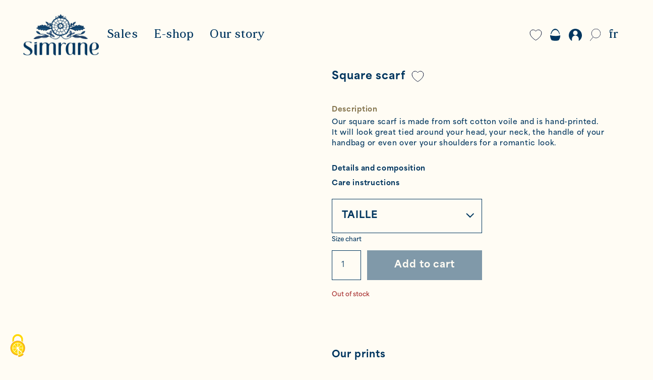

--- FILE ---
content_type: text/html; charset=UTF-8
request_url: https://simrane.com/en/shop/square-scarf-3/couleur/ramgarh/
body_size: 18936
content:
<!doctype html>
<html class="no-js" lang="en-US">
	<head>
			<!-- Google tag (gtag.js) -->
		<script async src="https://www.googletagmanager.com/gtag/js?id=G-EPC20P89QT"></script>

		<script>
			window.dataLayer = window.dataLayer || [];
			function gtag(){dataLayer.push(arguments);}
			gtag('js', new Date());
			gtag('config', 'G-EPC20P89QT');
		</script>


		<meta charset="uf8">
		<meta http-equiv="X-UA-Compatible" content="IE=edge,chrome=1">
		<meta name="viewport" content="width=device-width, initial-scale=1, shrink-to-fit=no">

		<title>
							Square scarf &bull; Simrane
					</title>

		<meta name="MobileOptimized" content="320">
		<meta name="viewport" content="width=device-width, initial-scale=1"/>
		<link rel="apple-touch-icon" href="https://simrane.com/app/themes/simrane/resources/assets/images/favicon.png">
		<link
		rel="icon" href="https://simrane.com/app/themes/simrane/resources/assets/images/favicon.png">
		<!--[if IE]><link rel="shortcut icon" href="https://simrane.com/app/themes/simrane/resources/assets/images/favicon.png"><![endif]-->

		<link rel="pingback" href="https://simrane.com/wp/xmlrpc.php"/> 		<script src="https://www.google.com/recaptcha/api.js?render=6Ld8ZTgdAAAAAEfI3M34YI1NNN69vVqxRzT21HcU"></script>

		<meta name='robots' content='index, follow, max-image-preview:large, max-snippet:-1, max-video-preview:-1' />
<link rel="alternate" hreflang="fr" href="https://simrane.com/boutique/foulard-carre-3/" />
<link rel="alternate" hreflang="en" href="https://simrane.com/en/shop/square-scarf-3/" />
<link rel="alternate" hreflang="x-default" href="https://simrane.com/boutique/foulard-carre-3/" />

	<!-- This site is optimized with the Yoast SEO plugin v19.13 - https://yoast.com/wordpress/plugins/seo/ -->
	<meta name="description" content="Our square scarf is made from soft cotton voile and is hand-printed. It will look great tied around your head, your neck, the handle of your handbag or" />
	<link rel="canonical" href="https://simrane.com/en/shop/square-scarf-3/" />
	<meta property="og:locale" content="en_US" />
	<meta property="og:type" content="article" />
	<meta property="og:title" content="Square scarf &bull; Simrane" />
	<meta property="og:description" content="Our square scarf is made from soft cotton voile and is hand-printed. It will look great tied around your head, your neck, the handle of your handbag or" />
	<meta property="og:url" content="https://simrane.com/en/shop/square-scarf-3/" />
	<meta property="og:site_name" content="Simrane" />
	<meta property="article:modified_time" content="2024-10-03T13:29:29+00:00" />
	<meta property="og:image" content="https://simrane.com/app/uploads/2024/05/edit_2024_05_14_SIMRANE_ecom_1256_web_sRVB.jpg" />
	<meta property="og:image:width" content="1125" />
	<meta property="og:image:height" content="1500" />
	<meta property="og:image:type" content="image/jpeg" />
	<meta name="twitter:card" content="summary_large_image" />
	<script type="application/ld+json" class="yoast-schema-graph">{"@context":"https://schema.org","@graph":[{"@type":"WebPage","@id":"https://simrane.com/en/shop/square-scarf-3/","url":"https://simrane.com/en/shop/square-scarf-3/","name":"Square scarf &bull; Simrane","isPartOf":{"@id":"https://simrane.com/en/#website"},"primaryImageOfPage":{"@id":"https://simrane.com/en/shop/square-scarf-3/#primaryimage"},"image":{"@id":"https://simrane.com/en/shop/square-scarf-3/#primaryimage"},"thumbnailUrl":"https://simrane.com/app/uploads/2024/05/edit_2024_05_14_SIMRANE_ecom_1256_web_sRVB.jpg","datePublished":"2022-06-16T16:04:41+00:00","dateModified":"2024-10-03T13:29:29+00:00","description":"Our square scarf is made from soft cotton voile and is hand-printed. It will look great tied around your head, your neck, the handle of your handbag or","breadcrumb":{"@id":"https://simrane.com/en/shop/square-scarf-3/#breadcrumb"},"inLanguage":"en-US","potentialAction":[{"@type":"ReadAction","target":["https://simrane.com/en/shop/square-scarf-3/"]}]},{"@type":"ImageObject","inLanguage":"en-US","@id":"https://simrane.com/en/shop/square-scarf-3/#primaryimage","url":"https://simrane.com/app/uploads/2024/05/edit_2024_05_14_SIMRANE_ecom_1256_web_sRVB.jpg","contentUrl":"https://simrane.com/app/uploads/2024/05/edit_2024_05_14_SIMRANE_ecom_1256_web_sRVB.jpg","width":1125,"height":1500},{"@type":"BreadcrumbList","@id":"https://simrane.com/en/shop/square-scarf-3/#breadcrumb","itemListElement":[{"@type":"ListItem","position":1,"name":"Home","item":"https://simrane.com/en/"},{"@type":"ListItem","position":2,"name":"E-shop","item":"https://simrane.com/en/shop/"},{"@type":"ListItem","position":3,"name":"Square scarf"}]},{"@type":"WebSite","@id":"https://simrane.com/en/#website","url":"https://simrane.com/en/","name":"Simrane","description":"Simrane","publisher":{"@id":"https://simrane.com/en/#organization"},"potentialAction":[{"@type":"SearchAction","target":{"@type":"EntryPoint","urlTemplate":"https://simrane.com/en/?s={search_term_string}"},"query-input":"required name=search_term_string"}],"inLanguage":"en-US"},{"@type":"Organization","@id":"https://simrane.com/en/#organization","name":"Simrane","url":"https://simrane.com/en/","logo":{"@type":"ImageObject","inLanguage":"en-US","@id":"https://simrane.com/en/#/schema/logo/image/","url":"https://simrane.com/app/uploads/2020/02/simrane-logo.png","contentUrl":"https://simrane.com/app/uploads/2020/02/simrane-logo.png","width":429,"height":78,"caption":"Simrane"},"image":{"@id":"https://simrane.com/en/#/schema/logo/image/"}}]}</script>
	<!-- / Yoast SEO plugin. -->


<link rel="alternate" type="application/rss+xml" title="Simrane &raquo; Feed" href="https://simrane.com/en/feed/" />
<link rel="alternate" type="application/rss+xml" title="Simrane &raquo; Comments Feed" href="https://simrane.com/en/comments/feed/" />
<script type="text/javascript">
window._wpemojiSettings = {"baseUrl":"https:\/\/s.w.org\/images\/core\/emoji\/14.0.0\/72x72\/","ext":".png","svgUrl":"https:\/\/s.w.org\/images\/core\/emoji\/14.0.0\/svg\/","svgExt":".svg","source":{"concatemoji":"https:\/\/simrane.com\/wp\/wp-includes\/js\/wp-emoji-release.min.js"}};
/*! This file is auto-generated */
!function(e,a,t){var n,r,o,i=a.createElement("canvas"),p=i.getContext&&i.getContext("2d");function s(e,t){var a=String.fromCharCode,e=(p.clearRect(0,0,i.width,i.height),p.fillText(a.apply(this,e),0,0),i.toDataURL());return p.clearRect(0,0,i.width,i.height),p.fillText(a.apply(this,t),0,0),e===i.toDataURL()}function c(e){var t=a.createElement("script");t.src=e,t.defer=t.type="text/javascript",a.getElementsByTagName("head")[0].appendChild(t)}for(o=Array("flag","emoji"),t.supports={everything:!0,everythingExceptFlag:!0},r=0;r<o.length;r++)t.supports[o[r]]=function(e){if(p&&p.fillText)switch(p.textBaseline="top",p.font="600 32px Arial",e){case"flag":return s([127987,65039,8205,9895,65039],[127987,65039,8203,9895,65039])?!1:!s([55356,56826,55356,56819],[55356,56826,8203,55356,56819])&&!s([55356,57332,56128,56423,56128,56418,56128,56421,56128,56430,56128,56423,56128,56447],[55356,57332,8203,56128,56423,8203,56128,56418,8203,56128,56421,8203,56128,56430,8203,56128,56423,8203,56128,56447]);case"emoji":return!s([129777,127995,8205,129778,127999],[129777,127995,8203,129778,127999])}return!1}(o[r]),t.supports.everything=t.supports.everything&&t.supports[o[r]],"flag"!==o[r]&&(t.supports.everythingExceptFlag=t.supports.everythingExceptFlag&&t.supports[o[r]]);t.supports.everythingExceptFlag=t.supports.everythingExceptFlag&&!t.supports.flag,t.DOMReady=!1,t.readyCallback=function(){t.DOMReady=!0},t.supports.everything||(n=function(){t.readyCallback()},a.addEventListener?(a.addEventListener("DOMContentLoaded",n,!1),e.addEventListener("load",n,!1)):(e.attachEvent("onload",n),a.attachEvent("onreadystatechange",function(){"complete"===a.readyState&&t.readyCallback()})),(e=t.source||{}).concatemoji?c(e.concatemoji):e.wpemoji&&e.twemoji&&(c(e.twemoji),c(e.wpemoji)))}(window,document,window._wpemojiSettings);
</script>
<style type="text/css">
img.wp-smiley,
img.emoji {
	display: inline !important;
	border: none !important;
	box-shadow: none !important;
	height: 1em !important;
	width: 1em !important;
	margin: 0 0.07em !important;
	vertical-align: -0.1em !important;
	background: none !important;
	padding: 0 !important;
}
</style>
	<link rel='stylesheet' id='wp-block-library-css' href='https://simrane.com/wp/wp-includes/css/dist/block-library/style.min.css' type='text/css' media='all' />
<link rel='stylesheet' id='wc-blocks-vendors-style-css' href='https://simrane.com/app/plugins/woocommerce/packages/woocommerce-blocks/build/wc-blocks-vendors-style.css' type='text/css' media='all' />
<link rel='stylesheet' id='wc-blocks-style-css' href='https://simrane.com/app/plugins/woocommerce/packages/woocommerce-blocks/build/wc-blocks-style.css' type='text/css' media='all' />
<link rel='stylesheet' id='classic-theme-styles-css' href='https://simrane.com/wp/wp-includes/css/classic-themes.min.css' type='text/css' media='all' />
<style id='global-styles-inline-css' type='text/css'>
body{--wp--preset--color--black: #000000;--wp--preset--color--cyan-bluish-gray: #abb8c3;--wp--preset--color--white: #ffffff;--wp--preset--color--pale-pink: #f78da7;--wp--preset--color--vivid-red: #cf2e2e;--wp--preset--color--luminous-vivid-orange: #ff6900;--wp--preset--color--luminous-vivid-amber: #fcb900;--wp--preset--color--light-green-cyan: #7bdcb5;--wp--preset--color--vivid-green-cyan: #00d084;--wp--preset--color--pale-cyan-blue: #8ed1fc;--wp--preset--color--vivid-cyan-blue: #0693e3;--wp--preset--color--vivid-purple: #9b51e0;--wp--preset--color--gold: #85754E;--wp--preset--color--blue: #48ADD8;--wp--preset--gradient--vivid-cyan-blue-to-vivid-purple: linear-gradient(135deg,rgba(6,147,227,1) 0%,rgb(155,81,224) 100%);--wp--preset--gradient--light-green-cyan-to-vivid-green-cyan: linear-gradient(135deg,rgb(122,220,180) 0%,rgb(0,208,130) 100%);--wp--preset--gradient--luminous-vivid-amber-to-luminous-vivid-orange: linear-gradient(135deg,rgba(252,185,0,1) 0%,rgba(255,105,0,1) 100%);--wp--preset--gradient--luminous-vivid-orange-to-vivid-red: linear-gradient(135deg,rgba(255,105,0,1) 0%,rgb(207,46,46) 100%);--wp--preset--gradient--very-light-gray-to-cyan-bluish-gray: linear-gradient(135deg,rgb(238,238,238) 0%,rgb(169,184,195) 100%);--wp--preset--gradient--cool-to-warm-spectrum: linear-gradient(135deg,rgb(74,234,220) 0%,rgb(151,120,209) 20%,rgb(207,42,186) 40%,rgb(238,44,130) 60%,rgb(251,105,98) 80%,rgb(254,248,76) 100%);--wp--preset--gradient--blush-light-purple: linear-gradient(135deg,rgb(255,206,236) 0%,rgb(152,150,240) 100%);--wp--preset--gradient--blush-bordeaux: linear-gradient(135deg,rgb(254,205,165) 0%,rgb(254,45,45) 50%,rgb(107,0,62) 100%);--wp--preset--gradient--luminous-dusk: linear-gradient(135deg,rgb(255,203,112) 0%,rgb(199,81,192) 50%,rgb(65,88,208) 100%);--wp--preset--gradient--pale-ocean: linear-gradient(135deg,rgb(255,245,203) 0%,rgb(182,227,212) 50%,rgb(51,167,181) 100%);--wp--preset--gradient--electric-grass: linear-gradient(135deg,rgb(202,248,128) 0%,rgb(113,206,126) 100%);--wp--preset--gradient--midnight: linear-gradient(135deg,rgb(2,3,129) 0%,rgb(40,116,252) 100%);--wp--preset--duotone--dark-grayscale: url('#wp-duotone-dark-grayscale');--wp--preset--duotone--grayscale: url('#wp-duotone-grayscale');--wp--preset--duotone--purple-yellow: url('#wp-duotone-purple-yellow');--wp--preset--duotone--blue-red: url('#wp-duotone-blue-red');--wp--preset--duotone--midnight: url('#wp-duotone-midnight');--wp--preset--duotone--magenta-yellow: url('#wp-duotone-magenta-yellow');--wp--preset--duotone--purple-green: url('#wp-duotone-purple-green');--wp--preset--duotone--blue-orange: url('#wp-duotone-blue-orange');--wp--preset--font-size--small: 13px;--wp--preset--font-size--medium: 20px;--wp--preset--font-size--large: 36px;--wp--preset--font-size--x-large: 42px;--wp--preset--spacing--20: 0.44rem;--wp--preset--spacing--30: 0.67rem;--wp--preset--spacing--40: 1rem;--wp--preset--spacing--50: 1.5rem;--wp--preset--spacing--60: 2.25rem;--wp--preset--spacing--70: 3.38rem;--wp--preset--spacing--80: 5.06rem;}:where(.is-layout-flex){gap: 0.5em;}body .is-layout-flow > .alignleft{float: left;margin-inline-start: 0;margin-inline-end: 2em;}body .is-layout-flow > .alignright{float: right;margin-inline-start: 2em;margin-inline-end: 0;}body .is-layout-flow > .aligncenter{margin-left: auto !important;margin-right: auto !important;}body .is-layout-constrained > .alignleft{float: left;margin-inline-start: 0;margin-inline-end: 2em;}body .is-layout-constrained > .alignright{float: right;margin-inline-start: 2em;margin-inline-end: 0;}body .is-layout-constrained > .aligncenter{margin-left: auto !important;margin-right: auto !important;}body .is-layout-constrained > :where(:not(.alignleft):not(.alignright):not(.alignfull)){max-width: var(--wp--style--global--content-size);margin-left: auto !important;margin-right: auto !important;}body .is-layout-constrained > .alignwide{max-width: var(--wp--style--global--wide-size);}body .is-layout-flex{display: flex;}body .is-layout-flex{flex-wrap: wrap;align-items: center;}body .is-layout-flex > *{margin: 0;}:where(.wp-block-columns.is-layout-flex){gap: 2em;}.has-black-color{color: var(--wp--preset--color--black) !important;}.has-cyan-bluish-gray-color{color: var(--wp--preset--color--cyan-bluish-gray) !important;}.has-white-color{color: var(--wp--preset--color--white) !important;}.has-pale-pink-color{color: var(--wp--preset--color--pale-pink) !important;}.has-vivid-red-color{color: var(--wp--preset--color--vivid-red) !important;}.has-luminous-vivid-orange-color{color: var(--wp--preset--color--luminous-vivid-orange) !important;}.has-luminous-vivid-amber-color{color: var(--wp--preset--color--luminous-vivid-amber) !important;}.has-light-green-cyan-color{color: var(--wp--preset--color--light-green-cyan) !important;}.has-vivid-green-cyan-color{color: var(--wp--preset--color--vivid-green-cyan) !important;}.has-pale-cyan-blue-color{color: var(--wp--preset--color--pale-cyan-blue) !important;}.has-vivid-cyan-blue-color{color: var(--wp--preset--color--vivid-cyan-blue) !important;}.has-vivid-purple-color{color: var(--wp--preset--color--vivid-purple) !important;}.has-black-background-color{background-color: var(--wp--preset--color--black) !important;}.has-cyan-bluish-gray-background-color{background-color: var(--wp--preset--color--cyan-bluish-gray) !important;}.has-white-background-color{background-color: var(--wp--preset--color--white) !important;}.has-pale-pink-background-color{background-color: var(--wp--preset--color--pale-pink) !important;}.has-vivid-red-background-color{background-color: var(--wp--preset--color--vivid-red) !important;}.has-luminous-vivid-orange-background-color{background-color: var(--wp--preset--color--luminous-vivid-orange) !important;}.has-luminous-vivid-amber-background-color{background-color: var(--wp--preset--color--luminous-vivid-amber) !important;}.has-light-green-cyan-background-color{background-color: var(--wp--preset--color--light-green-cyan) !important;}.has-vivid-green-cyan-background-color{background-color: var(--wp--preset--color--vivid-green-cyan) !important;}.has-pale-cyan-blue-background-color{background-color: var(--wp--preset--color--pale-cyan-blue) !important;}.has-vivid-cyan-blue-background-color{background-color: var(--wp--preset--color--vivid-cyan-blue) !important;}.has-vivid-purple-background-color{background-color: var(--wp--preset--color--vivid-purple) !important;}.has-black-border-color{border-color: var(--wp--preset--color--black) !important;}.has-cyan-bluish-gray-border-color{border-color: var(--wp--preset--color--cyan-bluish-gray) !important;}.has-white-border-color{border-color: var(--wp--preset--color--white) !important;}.has-pale-pink-border-color{border-color: var(--wp--preset--color--pale-pink) !important;}.has-vivid-red-border-color{border-color: var(--wp--preset--color--vivid-red) !important;}.has-luminous-vivid-orange-border-color{border-color: var(--wp--preset--color--luminous-vivid-orange) !important;}.has-luminous-vivid-amber-border-color{border-color: var(--wp--preset--color--luminous-vivid-amber) !important;}.has-light-green-cyan-border-color{border-color: var(--wp--preset--color--light-green-cyan) !important;}.has-vivid-green-cyan-border-color{border-color: var(--wp--preset--color--vivid-green-cyan) !important;}.has-pale-cyan-blue-border-color{border-color: var(--wp--preset--color--pale-cyan-blue) !important;}.has-vivid-cyan-blue-border-color{border-color: var(--wp--preset--color--vivid-cyan-blue) !important;}.has-vivid-purple-border-color{border-color: var(--wp--preset--color--vivid-purple) !important;}.has-vivid-cyan-blue-to-vivid-purple-gradient-background{background: var(--wp--preset--gradient--vivid-cyan-blue-to-vivid-purple) !important;}.has-light-green-cyan-to-vivid-green-cyan-gradient-background{background: var(--wp--preset--gradient--light-green-cyan-to-vivid-green-cyan) !important;}.has-luminous-vivid-amber-to-luminous-vivid-orange-gradient-background{background: var(--wp--preset--gradient--luminous-vivid-amber-to-luminous-vivid-orange) !important;}.has-luminous-vivid-orange-to-vivid-red-gradient-background{background: var(--wp--preset--gradient--luminous-vivid-orange-to-vivid-red) !important;}.has-very-light-gray-to-cyan-bluish-gray-gradient-background{background: var(--wp--preset--gradient--very-light-gray-to-cyan-bluish-gray) !important;}.has-cool-to-warm-spectrum-gradient-background{background: var(--wp--preset--gradient--cool-to-warm-spectrum) !important;}.has-blush-light-purple-gradient-background{background: var(--wp--preset--gradient--blush-light-purple) !important;}.has-blush-bordeaux-gradient-background{background: var(--wp--preset--gradient--blush-bordeaux) !important;}.has-luminous-dusk-gradient-background{background: var(--wp--preset--gradient--luminous-dusk) !important;}.has-pale-ocean-gradient-background{background: var(--wp--preset--gradient--pale-ocean) !important;}.has-electric-grass-gradient-background{background: var(--wp--preset--gradient--electric-grass) !important;}.has-midnight-gradient-background{background: var(--wp--preset--gradient--midnight) !important;}.has-small-font-size{font-size: var(--wp--preset--font-size--small) !important;}.has-medium-font-size{font-size: var(--wp--preset--font-size--medium) !important;}.has-large-font-size{font-size: var(--wp--preset--font-size--large) !important;}.has-x-large-font-size{font-size: var(--wp--preset--font-size--x-large) !important;}
.wp-block-navigation a:where(:not(.wp-element-button)){color: inherit;}
:where(.wp-block-columns.is-layout-flex){gap: 2em;}
.wp-block-pullquote{font-size: 1.5em;line-height: 1.6;}
</style>
<link rel='stylesheet' id='tacttwn-css-lib-css' href='https://simrane.com/app/plugins/tac-twn/assets/lib/tarteaucitron/css/tarteaucitron.css' type='text/css' media='all' />
<link rel='stylesheet' id='tactwn-customize-css-css' href='https://simrane.com/app/plugins/tac-twn/assets/dist/customize.css?cv=693802f87e09b' type='text/css' media='all' />
<link rel='stylesheet' id='woocommerce-layout-css' href='https://simrane.com/app/plugins/woocommerce/assets/css/woocommerce-layout.css' type='text/css' media='all' />
<link rel='stylesheet' id='woocommerce-smallscreen-css' href='https://simrane.com/app/plugins/woocommerce/assets/css/woocommerce-smallscreen.css' type='text/css' media='only screen and (max-width: 768px)' />
<link rel='stylesheet' id='woocommerce-general-css' href='https://simrane.com/app/plugins/woocommerce/assets/css/woocommerce.css' type='text/css' media='all' />
<style id='woocommerce-inline-inline-css' type='text/css'>
.woocommerce form .form-row .required { visibility: visible; }
</style>
<link rel='stylesheet' id='stripe_styles-css' href='https://simrane.com/app/plugins/woocommerce-gateway-stripe/assets/css/stripe-styles.css' type='text/css' media='all' />
<link rel='stylesheet' id='base-camp-styles-css' href='https://simrane.com/app/themes/simrane/static/css/styles.2108e03ce4b8279c4dfe.css' type='text/css' media='all' />
<script type='text/javascript' src='https://simrane.com/wp/wp-includes/js/jquery/jquery.min.js' id='jquery-core-js'></script>
<script type='text/javascript' src='https://simrane.com/wp/wp-includes/js/jquery/jquery-migrate.min.js' id='jquery-migrate-js'></script>
<script type='text/javascript' id='wpml-cookie-js-extra'>
/* <![CDATA[ */
var wpml_cookies = {"wp-wpml_current_language":{"value":"en","expires":1,"path":"\/"}};
var wpml_cookies = {"wp-wpml_current_language":{"value":"en","expires":1,"path":"\/"}};
/* ]]> */
</script>
<script type='text/javascript' src='https://simrane.com/app/plugins/sitepress-multilingual-cms/res/js/cookies/language-cookie.js' id='wpml-cookie-js'></script>
<script type='text/javascript' id='woocommerce-tokenization-form-js-extra'>
/* <![CDATA[ */
var wc_tokenization_form_params = {"is_registration_required":"","is_logged_in":""};
/* ]]> */
</script>
<script type='text/javascript' src='https://simrane.com/app/plugins/woocommerce/assets/js/frontend/tokenization-form.min.js' id='woocommerce-tokenization-form-js'></script>
<link rel="https://api.w.org/" href="https://simrane.com/en/wp-json/" /><link rel="alternate" type="application/json" href="https://simrane.com/en/wp-json/wp/v2/product/28880" />
<link rel='shortlink' href='https://simrane.com/en/?p=28880' />
<link rel="alternate" type="application/json+oembed" href="https://simrane.com/en/wp-json/oembed/1.0/embed?url=https%3A%2F%2Fsimrane.com%2Fen%2Fshop%2Fsquare-scarf-3%2F" />
<link rel="alternate" type="text/xml+oembed" href="https://simrane.com/en/wp-json/oembed/1.0/embed?url=https%3A%2F%2Fsimrane.com%2Fen%2Fshop%2Fsquare-scarf-3%2F&#038;format=xml" />
<meta name="generator" content="WPML ver:4.5.14 stt:1,4;" />
	<noscript><style>.woocommerce-product-gallery{ opacity: 1 !important; }</style></noscript>
			<style type="text/css" id="wp-custom-css">
			.nav-item .woocommerce-cart-form{
		max-height: calc(100vh - 380px);
    overflow: auto;
}

.product-main>.price{
	display:none!important;
}

.tease-product-medium .content .entry-title .price {
    margin-top: 0.15rem;
}

#footer-copyright img{
	object-fit:cover;
}

#main-header .navbar .navbar-end .nav-search:hover *{
	fill:transparent!important;
}


.woocommerce-account #customer_login.registration-first .registration{
	width:100%;
}

.nav-item .save-favourites{
	overflow:initial;
}

.woocommerce .woocommerce-cart-form .cart_item .product-name{
	max-width:calc(100% - 40px);
}


@media only screen and (min-width:991px){
	.open-nav-item-sub{
		display:none;
	}
}

.add-to-favorites{
	background:transparent!important;
}
		</style>
		

	</head>
	<body class="product-template-default single single-product postid-28880 theme-simrane woocommerce woocommerce-page woocommerce-no-js square-scarf-3">

				<div class="body-overlay hidden"></div>
				<form role="search" class="" method="get" id="searchform" action="https://simrane.com/en//search">

	<button type="reset" class="btn close">
		<svg xmlns="http://www.w3.org/2000/svg" width="40.828" height="41.828" viewbox="0 0 40.828 41.828">
			<path id="Line_7" data-name="Line 7" d="M38.5,0,.5,39" transform="translate(0.914 1.414)" fill="none" stroke="#091233" stroke-linecap="square" stroke-miterlimit="10" stroke-width="2"/>
			<path id="Line_7" data-name="Line 7" d="M-38.5,0l38,39" transform="translate(39.914 1.414)" fill="none" stroke="#091233" stroke-linecap="square" stroke-miterlimit="10" stroke-width="2"/>
		</svg>
	</button>

	<div
		class="form-group">

				<div class="control">
			<input
			class="form-control" type="search" name="s" id="s" placeholder="Search" value="">

						<button type="submit" class="btn btn-primary sr-only">
				Search
			</button>
		</div>

	</div>

</form>
		<div id="app">

			
																				<header id="main-header" class="is_not_home">
					
										<div class="wrap--navbar">
						<nav class="navbar navbar-light navbar-expand">

  <button type="button" class="btn btn-link btn-collapse-menu">
    <div class="navbar-burger">
    <span class="menu-line"></span>
    <span class="menu-line"></span>
    <span class="menu-line"></span>
</div>
  </button>

  <div class="navbar-logo">
    <a href="https://simrane.com/en/">
	<img class="logo" src="https://simrane.com/app/themes/simrane/resources/assets/images/simrane-logo.png" alt="Simrane">
</a>
  </div>

  <div class="navbar-items-group">

    <div class="items-group-nav items-group-nav--desktop">

      <div class="navbar-start navbar-nav">
            <nav class="nav-item nav-item-main">
    <div class="warp-nav-link">
      <a class="nav-item nav-link menu-item menu-item-type-taxonomy menu-item-object-product_cat menu-item-63782 menu-item-has-children" href="https://simrane.com/en/category/sales/">Sales</a>
            <a class="open-nav-item-sub"><i class="fa fa-chevron-right"></i></a>
    </div>

                                                    
    <div class="nav-item-sub" id="nav-item-sub">
      <ul class="navbar-nav second-level has-third-level">

        
          <li class="nav-item">

                          <div class="warp-nav-link">
                <a class="nav-link menu-item menu-item-type-taxonomy menu-item-object-product_cat menu-item-63850 menu-item-has-children" href="https://simrane.com/en/category/sales/furnishings/">Home furnishings</a>
                <a class="open-nav-item-sub"><i class="fa fa-chevron-right"></i></a>
              </div>
            
                                        <div class="third-level">
                                  <a class="nav-link menu-item menu-item-type-taxonomy menu-item-object-product_cat menu-item-63852" href="https://simrane.com/en/category/sales/furnishings/table-linens-en-2/">Table linens</a>
                                  <a class="nav-link menu-item menu-item-type-taxonomy menu-item-object-product_cat menu-item-63854" href="https://simrane.com/en/category/sales/furnishings/bed-covers-quilts/quilts-en/">Quilts</a>
                                  <a class="nav-link menu-item menu-item-type-taxonomy menu-item-object-product_cat menu-item-63853" href="https://simrane.com/en/category/sales/furnishings/cushion-covers-en/">Cushion covers</a>
                              </div>
            
          </li>
        
          <li class="nav-item">

                          <a class="nav-link menu-item menu-item-type-taxonomy menu-item-object-product_cat menu-item-63851" href="https://simrane.com/en/category/sales/ready-to-wear-en/">Ready-to-wear</a>
            
            
          </li>
        
          <li class="nav-item">

                          <a class="nav-link menu-item menu-item-type-taxonomy menu-item-object-product_cat menu-item-63855" href="https://simrane.com/en/category/sales/accessories-2-en/">Accessories</a>
            
            
          </li>
              </ul>
    </div>
  </nav>
    <nav class="nav-item nav-item-main">
    <div class="warp-nav-link">
      <a class="nav-item nav-link menu-item menu-item-type-post_type menu-item-object-page menu-item-1678 menu-item-has-children" href="https://simrane.com/en/shop/">E-shop</a>
            <a class="open-nav-item-sub"><i class="fa fa-chevron-right"></i></a>
    </div>

                                                                                                                  
    <div class="nav-item-sub" id="nav-item-sub">
      <ul class="navbar-nav second-level has-third-level">

        
          <li class="nav-item">

                          <div class="warp-nav-link">
                <a class="nav-link menu-item menu-item-type-taxonomy menu-item-object-product_cat menu-item-58979 menu-item-has-children" href="https://simrane.com/en/category/simrane-x-rouje-en/">Simrane x Rouje</a>
                <a class="open-nav-item-sub"><i class="fa fa-chevron-right"></i></a>
              </div>
            
                                        <div class="third-level">
                                  <a class="nav-link menu-item menu-item-type-taxonomy menu-item-object-product_cat menu-item-58980" href="https://simrane.com/en/category/kimono-taj-en/">Kimono Taj</a>
                                  <a class="nav-link menu-item menu-item-type-taxonomy menu-item-object-product_cat menu-item-58981" href="https://simrane.com/en/category/home-furnishings-en/">Home Furnishings</a>
                                  <a class="nav-link menu-item menu-item-type-taxonomy menu-item-object-product_cat menu-item-58982" href="https://simrane.com/en/category/accessories-en/">Accessories</a>
                              </div>
            
          </li>
        
          <li class="nav-item">

                          <div class="warp-nav-link">
                <a class="nav-link menu-item menu-item-type-taxonomy menu-item-object-product_cat menu-item-48647 menu-item-has-children" href="https://simrane.com/en/category/home-furnishings/">Home furnishings</a>
                <a class="open-nav-item-sub"><i class="fa fa-chevron-right"></i></a>
              </div>
            
                                        <div class="third-level">
                                  <a class="nav-link menu-item menu-item-type-taxonomy menu-item-object-product_cat menu-item-49355" href="https://simrane.com/en/category/home-furnishings/table-linens/tablecloths/">Tablecloths</a>
                                  <a class="nav-link menu-item menu-item-type-taxonomy menu-item-object-product_cat menu-item-49351" href="https://simrane.com/en/category/home-furnishings/table-linens/napkins/">Napkins</a>
                                  <a class="nav-link menu-item menu-item-type-taxonomy menu-item-object-product_cat menu-item-49352" href="https://simrane.com/en/category/home-furnishings/table-linens/placemats/">Placemats</a>
                                  <a class="nav-link menu-item menu-item-type-taxonomy menu-item-object-product_cat menu-item-49356" href="https://simrane.com/en/category/home-furnishings/table-linens/table-runners/">Table runners</a>
                                  <a class="nav-link menu-item menu-item-type-taxonomy menu-item-object-product_cat menu-item-51902" href="https://simrane.com/en/category/home-furnishings/curtains/">Curtains</a>
                                  <a class="nav-link menu-item menu-item-type-taxonomy menu-item-object-product_cat menu-item-49346" href="https://simrane.com/en/category/home-furnishings/bed-covers-and-quilts/quilts/">Quilts</a>
                                  <a class="nav-link menu-item menu-item-type-taxonomy menu-item-object-product_cat menu-item-48648" href="https://simrane.com/en/category/home-furnishings/cushion-covers/">Cushion covers</a>
                                  <a class="nav-link menu-item menu-item-type-taxonomy menu-item-object-product_cat menu-item-49347" href="https://simrane.com/en/category/home-furnishings/cushion-covers/interiors/">Interiors</a>
                              </div>
            
          </li>
        
          <li class="nav-item">

                          <div class="warp-nav-link">
                <a class="nav-link menu-item menu-item-type-taxonomy menu-item-object-product_cat menu-item-48651 menu-item-has-children" href="https://simrane.com/en/category/ready-to-wear/">Ready-to-wear</a>
                <a class="open-nav-item-sub"><i class="fa fa-chevron-right"></i></a>
              </div>
            
                                        <div class="third-level">
                                  <a class="nav-link menu-item menu-item-type-taxonomy menu-item-object-product_cat menu-item-49336" href="https://simrane.com/en/category/ready-to-wear/tops-en/">Tops</a>
                                  <a class="nav-link menu-item menu-item-type-taxonomy menu-item-object-product_cat menu-item-48652" href="https://simrane.com/en/category/ready-to-wear/shirts/">Shirts</a>
                                  <a class="nav-link menu-item menu-item-type-taxonomy menu-item-object-product_cat menu-item-49349" href="https://simrane.com/en/category/ready-to-wear/jackets-and-kimonos/jackets/">Jackets</a>
                                  <a class="nav-link menu-item menu-item-type-taxonomy menu-item-object-product_cat menu-item-49350" href="https://simrane.com/en/category/ready-to-wear/jackets-and-kimonos/kimonos-en-2/">Kimonos</a>
                                  <a class="nav-link menu-item menu-item-type-taxonomy menu-item-object-product_cat menu-item-48654" href="https://simrane.com/en/category/ready-to-wear/kaftans-en/">Kaftans</a>
                                  <a class="nav-link menu-item menu-item-type-taxonomy menu-item-object-product_cat menu-item-49348" href="https://simrane.com/en/category/ready-to-wear/dresses/">Dresses</a>
                                  <a class="nav-link menu-item menu-item-type-taxonomy menu-item-object-product_cat menu-item-49337" href="https://simrane.com/en/category/ready-to-wear/tunics/">Tunics</a>
                                  <a class="nav-link menu-item menu-item-type-taxonomy menu-item-object-product_cat menu-item-48656" href="https://simrane.com/en/category/ready-to-wear/pajamas/">Pajamas</a>
                                  <a class="nav-link menu-item menu-item-type-taxonomy menu-item-object-product_cat menu-item-48653" href="https://simrane.com/en/category/ready-to-wear/skirts/">Skirts</a>
                                  <a class="nav-link menu-item menu-item-type-taxonomy menu-item-object-product_cat menu-item-48655" href="https://simrane.com/en/category/ready-to-wear/trousers/">Trousers</a>
                              </div>
            
          </li>
        
          <li class="nav-item">

                          <div class="warp-nav-link">
                <a class="nav-link menu-item menu-item-type-taxonomy menu-item-object-product_cat current-product-ancestor current-menu-parent current-product-parent menu-item-48657 menu-item-has-children" href="https://simrane.com/en/category/accessories/">Accessories</a>
                <a class="open-nav-item-sub"><i class="fa fa-chevron-right"></i></a>
              </div>
            
                                        <div class="third-level">
                                  <a class="nav-link menu-item menu-item-type-taxonomy menu-item-object-product_cat current-product-ancestor current-menu-parent current-product-parent menu-item-48658" href="https://simrane.com/en/category/accessories/scarves/">Scarves</a>
                                  <a class="nav-link menu-item menu-item-type-taxonomy menu-item-object-product_cat menu-item-48659" href="https://simrane.com/en/category/accessories/pareos-en/">Pareos</a>
                                  <a class="nav-link menu-item menu-item-type-taxonomy menu-item-object-product_cat menu-item-48660" href="https://simrane.com/en/category/accessories/pouches/">Pouches</a>
                                  <a class="nav-link menu-item menu-item-type-taxonomy menu-item-object-product_cat menu-item-49359" href="https://simrane.com/en/category/accessories/wash-bags/">Wash bags</a>
                                  <a class="nav-link menu-item menu-item-type-taxonomy menu-item-object-product_cat menu-item-49343" href="https://simrane.com/en/category/accessories/bags/">Bags</a>
                                  <a class="nav-link menu-item menu-item-type-taxonomy menu-item-object-product_cat menu-item-52256" href="https://simrane.com/en/category/accessories/baskets/">Baskets</a>
                              </div>
            
          </li>
        
          <li class="nav-item">

                          <a class="nav-link menu-item menu-item-type-taxonomy menu-item-object-product_cat menu-item-49345" href="https://simrane.com/en/category/gift-card/">Gift Card</a>
            
            
          </li>
              </ul>
    </div>
  </nav>
    <nav class="nav-item nav-item-main">
    <div class="warp-nav-link">
      <a class="nav-item nav-link menu-item menu-item-type-post_type menu-item-object-page menu-item-53131 menu-item-has-children" href="https://simrane.com/en/our-story/">Our story</a>
            <a class="open-nav-item-sub"><i class="fa fa-chevron-right"></i></a>
    </div>

                                      
    <div class="nav-item-sub" id="nav-item-sub">
      <ul class="navbar-nav second-level ">

        
          <li class="nav-item">

                          <a class="nav-link menu-item menu-item-type-post_type menu-item-object-page menu-item-53137" href="https://simrane.com/en/our-story/">Our story</a>
            
            
          </li>
        
          <li class="nav-item">

                          <a class="nav-link menu-item menu-item-type-post_type menu-item-object-page menu-item-53138" href="https://simrane.com/en/our-boutiques/">Our boutiques</a>
            
            
          </li>
        
          <li class="nav-item">

                          <a class="nav-link menu-item menu-item-type-post_type menu-item-object-page menu-item-52904" href="https://simrane.com/en/polavaram-land-of-the-kalamkari/">Polavaram, land of the Kalamkari</a>
            
            
          </li>
              </ul>
    </div>
  </nav>
      </div>

      <div class="navbar-end navbar-nav">
        			      <a class="nav-item nav-link favourite menu-item menu-item-type-custom menu-item-object-custom menu-item-48663" href="#">
      <svg width="25px" height="23px" viewBox="0 0 25 23" version="1.1" xmlns="http://www.w3.org/2000/svg" xmlns:xlink="http://www.w3.org/1999/xlink">
        <g class="addheart" transform="translate(1.000000, 1.000000)" fill="#FFFCF4" stroke="#091233">
          <path d="M22.8889,6.31311 C22.8889,2.89692 20.1269,0.11796 16.7319,0.11796 C15.0519,0.11796 13.4819,0.78789 12.3108,2.00423 L11.5208,2.82425 L11.4956,2.79854 L11.475,2.81922 L10.6894,2.00367 C9.5181,0.78761 7.94806,0.11796 6.26833,0.11796 C2.87333,0.11796 0.11111,2.8972 0.11111,6.31311 C0.11111,13.7031 9.22,19.4105 11.4992,20.7227 C13.7756,19.4094 22.8889,13.6902 22.8889,6.31311 Z" id="Path"></path>
        </g>
      </svg>
    </a>
  			      <span class="nav-item nav-link  cart menu-item menu-item-type-post_type menu-item-object-page menu-item-1680">
  <a href="https://simrane.com/en/cart/">
    <svg xmlns="http://www.w3.org/2000/svg" width="21" height="24" viewBox="0 0 21 24" fill="none">
      <path d="M2.93099 22.4805C1.42099 21.3905 -0.829009 14.1305 0.310991 12.5805C3.66099 14.5905 16.451 14.7905 19.881 12.8705C20.981 14.4605 18.531 21.6405 16.981 22.6805C14.661 24.2505 5.21099 24.1105 2.93099 22.4705V22.4805Z" fill="#00365F" />
      <path d="M15.8912 3.16053C17.6312 5.33053 18.6812 8.15053 19.2012 10.8605L18.3112 10.8405C17.5912 8.90052 16.5112 5.87053 15.0212 4.45053C12.2112 1.82053 8.71119 1.62053 5.77119 4.12053C4.12119 5.51053 2.91119 8.59052 2.09119 10.6005L0.971191 10.5805C1.57119 7.79052 2.75119 4.89053 4.67119 2.74053C8.12119 -1.10947 12.6612 -0.839475 15.9012 3.15053L15.8912 3.16053Z" fill="#00365F" />
    </svg>
  </a>
  </span>
  			      <a class="nav-item nav-link my_account menu-item menu-item-type-post_type menu-item-object-page menu-item-3515" href="https://simrane.com/en/my-account/">
      <svg width="26" height="25" viewBox="0 0 26 25" fill="none" xmlns="http://www.w3.org/2000/svg">
        <g clip-path="url(#clip0_282_403)">
          <path d="M13 12.72C10.5 12.72 8.47 10.69 8.47 8.19C8.47 5.69 10.5 3.66 13 3.66C15.5 3.66 17.53 5.69 17.53 8.19C17.53 10.69 15.5 12.72 13 12.72ZM13 0C5.82 0 0 5.82 0 13C0 17.66 2.46 21.75 6.14 24.04V20.58C6.14 20.46 6.15 20.34 6.18 20.23C6.2 16.48 9.25 13.45 13 13.45C16.75 13.45 19.79 16.48 19.82 20.23C19.84 20.34 19.86 20.46 19.86 20.58V24.04C23.55 21.75 26 17.66 26 13C26 5.82 20.18 0 13 0Z" fill="#00365F" />
        </g>
        <defs>
          <clipPath id="clip0_282_403">
            <rect width="26" height="24.04" fill="white" />
          </clipPath>
        </defs>
      </svg>
    </a>
  			      <a class="nav-item nav-link  nav-search icon menu-item menu-item-type-custom menu-item-object-custom menu-item-49419" href="/en/search">
      <svg xmlns="http://www.w3.org/2000/svg" width="54.632" height="61.204" viewbox="0 0 54.632 61.204">
        <g transform="translate(0.132 0.5)">
          <circle cx="23" cy="23" r="23" transform="translate(8)" fill="none" stroke="#091233" stroke-miterlimit="10" stroke-width="2" />
          <path d="M15.429,0,.571,18" transform="translate(0 42)" fill="none" stroke="#091233" stroke-linecap="square" stroke-miterlimit="10" stroke-width="2" />
        </g>
      </svg>
    </a>
  	
		<nav class="navbar-nav language-selector d-md-flex">
	
		              <a class="nav-item nav-link lang-id-4 lang-code-fr" href="https://simrane.com/boutique/foulard-carre-3/">
          FR
        </a>
      		      		
				</nav>
      </div>
    </div>

    <div class="items-group-nav items-group-nav--mobile">
      <div class="navbar-cart navbar-cart--mobile">
                                                                                                          </div>
      <div class="navbar-nav navbar-nav--mobile">

        <div class="navbar-search--mobile">
          <form role="search" class="search_nav" method="POST"  action="/search">
  <div class="form-group">
          <input class="form-control" type="search" name="s" id="s" placeholder="Rechercher" value="">
            <button type="submit" class="btn btn-loupe">
        <svg xmlns="http://www.w3.org/2000/svg" width="54.632" height="61.204" viewbox="0 0 54.632 61.204">
          <g transform="translate(0.132 0.5)">
            <circle cx="23" cy="23" r="23" transform="translate(8)" fill="none" stroke="#091233" stroke-miterlimit="10" stroke-width="2" />
            <path d="M15.429,0,.571,18" transform="translate(0 42)" fill="none" stroke="#091233" stroke-linecap="square" stroke-miterlimit="10" stroke-width="2" />
          </g>
        </svg>
      </button>
  </div>

</form>
        </div>
        
      <nav class="nav-item nav-item-main">
                        <div class="warp-nav-link">
            <a class="nav-item nav-link menu-item menu-item-type-taxonomy menu-item-object-product_cat menu-item-63795 menu-item-has-children" href="https://simrane.com/en/category/sales/">Sales</a>
                        <a class="open-nav-item-sub"><i class="fa fa-chevron-right"></i></a>
          </div>

                                                                                                                
          <div class="nav-item-sub" id="nav-item-sub">
            <ul class="navbar-nav second-level has-third-level">

                              <li class="nav-item">

                                      <div class="warp-nav-link">
                      <a class="nav-link menu-item menu-item-type-taxonomy menu-item-object-product_cat menu-item-63845 menu-item-has-children" href="https://simrane.com/en/category/sales/furnishings/">Home furnishings</a>
                      <a class="open-nav-item-sub"><i class="fa fa-chevron-right"></i></a>
                    </div>
                  
                                                          <div class="third-level">
                                              <a class="nav-link menu-item menu-item-type-taxonomy menu-item-object-product_cat menu-item-63849" href="https://simrane.com/en/category/home-furnishings/table-linens/">Table linens</a>
                                              <a class="nav-link menu-item menu-item-type-taxonomy menu-item-object-product_cat menu-item-63847" href="https://simrane.com/en/category/sales/furnishings/bed-covers-quilts/quilts-en/">Quilts</a>
                                              <a class="nav-link menu-item menu-item-type-taxonomy menu-item-object-product_cat menu-item-63846" href="https://simrane.com/en/category/sales/furnishings/cushion-covers-en/">Cushion covers</a>
                                          </div>
                  
                </li>
                              <li class="nav-item">

                                      <a class="nav-link menu-item menu-item-type-taxonomy menu-item-object-product_cat menu-item-63848" href="https://simrane.com/en/category/sales/ready-to-wear-en/">Ready-to-wear</a>
                  
                  
                </li>
                              <li class="nav-item">

                                      <a class="nav-link menu-item menu-item-type-taxonomy menu-item-object-product_cat menu-item-63844" href="https://simrane.com/en/category/sales/accessories-2-en/">Accessories</a>
                  
                  
                </li>
                          </ul>
          </div>

                  </nav>
      <nav class="nav-item nav-item-main">
                        <div class="warp-nav-link">
            <a class="nav-item nav-link menu-item menu-item-type-post_type menu-item-object-page menu-item-63421 menu-item-has-children" href="https://simrane.com/en/shop/">E-shop</a>
                        <a class="open-nav-item-sub"><i class="fa fa-chevron-right"></i></a>
          </div>

                                                                                                                                                                                                                                          
          <div class="nav-item-sub" id="nav-item-sub">
            <ul class="navbar-nav second-level has-third-level">

                              <li class="nav-item">

                                      <div class="warp-nav-link">
                      <a class="nav-link menu-item menu-item-type-taxonomy menu-item-object-product_cat menu-item-63418 menu-item-has-children" href="https://simrane.com/en/category/simrane-x-rouje-en/">Simrane x Rouje</a>
                      <a class="open-nav-item-sub"><i class="fa fa-chevron-right"></i></a>
                    </div>
                  
                                                          <div class="third-level">
                                              <a class="nav-link menu-item menu-item-type-taxonomy menu-item-object-product_cat menu-item-58974" href="https://simrane.com/en/category/kimono-taj-en/">Kimono Taj</a>
                                              <a class="nav-link menu-item menu-item-type-taxonomy menu-item-object-product_cat menu-item-58975" href="https://simrane.com/en/category/home-furnishings-en/">Home Furnishings</a>
                                              <a class="nav-link menu-item menu-item-type-taxonomy menu-item-object-product_cat menu-item-58976" href="https://simrane.com/en/category/accessories-en/">Accessories</a>
                                          </div>
                  
                </li>
                              <li class="nav-item">

                                      <div class="warp-nav-link">
                      <a class="nav-link menu-item menu-item-type-taxonomy menu-item-object-product_cat menu-item-48642 menu-item-has-children" href="https://simrane.com/en/category/home-furnishings/">Home furnishings</a>
                      <a class="open-nav-item-sub"><i class="fa fa-chevron-right"></i></a>
                    </div>
                  
                                                          <div class="third-level">
                                              <a class="nav-link menu-item menu-item-type-taxonomy menu-item-object-product_cat menu-item-63429" href="https://simrane.com/en/category/home-furnishings/table-linens/tablecloths/">Tablecloths</a>
                                              <a class="nav-link menu-item menu-item-type-taxonomy menu-item-object-product_cat menu-item-63427" href="https://simrane.com/en/category/home-furnishings/table-linens/napkins/">Napkins</a>
                                              <a class="nav-link menu-item menu-item-type-taxonomy menu-item-object-product_cat menu-item-63428" href="https://simrane.com/en/category/home-furnishings/table-linens/placemats/">Placemats</a>
                                              <a class="nav-link menu-item menu-item-type-taxonomy menu-item-object-product_cat menu-item-63430" href="https://simrane.com/en/category/home-furnishings/table-linens/table-runners/">Table runners</a>
                                              <a class="nav-link menu-item menu-item-type-taxonomy menu-item-object-product_cat menu-item-63423" href="https://simrane.com/en/category/home-furnishings/curtains/">Curtains</a>
                                              <a class="nav-link menu-item menu-item-type-taxonomy menu-item-object-product_cat menu-item-63425" href="https://simrane.com/en/category/home-furnishings/bed-covers-and-quilts/">Bed covers &amp; Quilts</a>
                                              <a class="nav-link menu-item menu-item-type-taxonomy menu-item-object-product_cat menu-item-63424" href="https://simrane.com/en/category/home-furnishings/cushion-covers/">Cushion covers</a>
                                              <a class="nav-link menu-item menu-item-type-taxonomy menu-item-object-product_cat menu-item-63426" href="https://simrane.com/en/category/home-furnishings/cushion-covers/interiors/">Interiors</a>
                                          </div>
                  
                </li>
                              <li class="nav-item">

                                      <div class="warp-nav-link">
                      <a class="nav-link menu-item menu-item-type-taxonomy menu-item-object-product_cat menu-item-48643 menu-item-has-children" href="https://simrane.com/en/category/ready-to-wear/">Ready-to-wear</a>
                      <a class="open-nav-item-sub"><i class="fa fa-chevron-right"></i></a>
                    </div>
                  
                                                          <div class="third-level">
                                              <a class="nav-link menu-item menu-item-type-taxonomy menu-item-object-product_cat menu-item-63439" href="https://simrane.com/en/category/ready-to-wear/tops-en/">Tops</a>
                                              <a class="nav-link menu-item menu-item-type-taxonomy menu-item-object-product_cat menu-item-63438" href="https://simrane.com/en/category/ready-to-wear/shirts/">Shirts</a>
                                              <a class="nav-link menu-item menu-item-type-taxonomy menu-item-object-product_cat menu-item-63437" href="https://simrane.com/en/category/ready-to-wear/jackets-and-kimonos/jackets/">Jackets</a>
                                              <a class="nav-link menu-item menu-item-type-taxonomy menu-item-object-product_cat menu-item-63444" href="https://simrane.com/en/category/ready-to-wear/jackets-and-kimonos/kimonos-en-2/">Kimonos</a>
                                              <a class="nav-link menu-item menu-item-type-taxonomy menu-item-object-product_cat menu-item-63441" href="https://simrane.com/en/category/ready-to-wear/tunics/">Tunics</a>
                                              <a class="nav-link menu-item menu-item-type-taxonomy menu-item-object-product_cat menu-item-63434" href="https://simrane.com/en/category/sales/ready-to-wear-en/dresses-en/">Dresses</a>
                                              <a class="nav-link menu-item menu-item-type-taxonomy menu-item-object-product_cat menu-item-63431" href="https://simrane.com/en/category/ready-to-wear/kaftans-en/">Kaftans</a>
                                              <a class="nav-link menu-item menu-item-type-taxonomy menu-item-object-product_cat menu-item-63432" href="https://simrane.com/en/category/ready-to-wear/pajamas/">Pajamas</a>
                                              <a class="nav-link menu-item menu-item-type-taxonomy menu-item-object-product_cat menu-item-63442" href="https://simrane.com/en/category/sales/ready-to-wear-en/skirts-en/">Skirts</a>
                                              <a class="nav-link menu-item menu-item-type-taxonomy menu-item-object-product_cat menu-item-63440" href="https://simrane.com/en/category/ready-to-wear/trousers/">Trousers</a>
                                          </div>
                  
                </li>
                              <li class="nav-item">

                                      <div class="warp-nav-link">
                      <a class="nav-link menu-item menu-item-type-taxonomy menu-item-object-product_cat current-product-ancestor current-menu-parent current-product-parent menu-item-48644 menu-item-has-children" href="https://simrane.com/en/category/accessories/">Accessories</a>
                      <a class="open-nav-item-sub"><i class="fa fa-chevron-right"></i></a>
                    </div>
                  
                                                          <div class="third-level">
                                              <a class="nav-link menu-item menu-item-type-taxonomy menu-item-object-product_cat menu-item-63449" href="https://simrane.com/en/category/sales/accessories-2-en/scarves-en/">Scarves</a>
                                              <a class="nav-link menu-item menu-item-type-taxonomy menu-item-object-product_cat menu-item-63447" href="https://simrane.com/en/category/accessories/pareos-en/">Pareos</a>
                                              <a class="nav-link menu-item menu-item-type-taxonomy menu-item-object-product_cat menu-item-63448" href="https://simrane.com/en/category/accessories/pouches/">Pouches</a>
                                              <a class="nav-link menu-item menu-item-type-taxonomy menu-item-object-product_cat menu-item-63452" href="https://simrane.com/en/category/accessories/wash-bags/">Wash bags</a>
                                              <a class="nav-link menu-item menu-item-type-taxonomy menu-item-object-product_cat menu-item-63445" href="https://simrane.com/en/category/accessories/bags/">Bags</a>
                                              <a class="nav-link menu-item menu-item-type-taxonomy menu-item-object-product_cat menu-item-63446" href="https://simrane.com/en/category/accessories/baskets/">Baskets</a>
                                          </div>
                  
                </li>
                              <li class="nav-item">

                                      <a class="nav-link menu-item menu-item-type-taxonomy menu-item-object-product_cat menu-item-63453" href="https://simrane.com/en/category/gift-card/">Gift Card</a>
                  
                  
                </li>
                          </ul>
          </div>

                  </nav>
      <nav class="nav-item nav-item-main">
                        <div class="warp-nav-link">
            <a class="nav-item nav-link menu-item menu-item-type-post_type menu-item-object-page menu-item-53147 menu-item-has-children" href="https://simrane.com/en/our-story/">Our story</a>
                        <a class="open-nav-item-sub"><i class="fa fa-chevron-right"></i></a>
          </div>

                                                                                      
          <div class="nav-item-sub" id="nav-item-sub">
            <ul class="navbar-nav second-level ">

                              <li class="nav-item">

                                      <a class="nav-link menu-item menu-item-type-post_type menu-item-object-page menu-item-63457" href="https://simrane.com/en/our-story/">Our story</a>
                  
                  
                </li>
                              <li class="nav-item">

                                      <a class="nav-link menu-item menu-item-type-post_type menu-item-object-page menu-item-63456" href="https://simrane.com/en/our-boutiques/">Our boutiques</a>
                  
                  
                </li>
                              <li class="nav-item">

                                      <a class="nav-link menu-item menu-item-type-post_type menu-item-object-page menu-item-63458" href="https://simrane.com/en/polavaram-land-of-the-kalamkari/">Polavaram, land of the Kalamkari</a>
                  
                  
                </li>
                          </ul>
          </div>

                  </nav>
      <nav class="nav-item nav-item-main">
                          <a class="nav-item nav-link favourite icon menu-item menu-item-type-custom menu-item-object-custom menu-item-49409" href="/mon-compte/saved-favourites/">Whishlist</a>
                  </nav>
      <nav class="nav-item nav-item-main">
                          <a class="nav-item nav-link my_account icon menu-item menu-item-type-post_type menu-item-object-page menu-item-9370" href="https://simrane.com/en/my-account/">My account</a>
                  </nav>
  
        		<li class="nav-item language-selector">
		
		              <a class="nav-item nav-link lang-id-4 lang-code-fr" href="https://simrane.com/boutique/foulard-carre-3/">
          FR
        </a>
      		      		
			</li>

      </div>
    </div>

  </div>

</nav>
					</div>
				</header>
			
			

												<div id="breadcrumb">
						<div class="container">
							
						</div>
					</div>
							
							<div class="container">
					
	<div class="row align-items-start position-relative single-product-content">

		<div class="col-md-1 product-thumbnails d-none d-lg-block position-sticky order-md-1">

			
					</div>

		<div class="col-12 product-gallery-mobile d-lg-none order-0 p-0">
			<div id="productGaleryMobile" class="carousel slide carousel-products" data-ride="carousel">
				
				<ol class="carousel-indicators">
									</ol>

				<div class="carousel-inner">
									</div>
			</div>
		</div>

		<div class="col-lg-5 col-sm-12 product-pictures d-none d-lg-block order-md-0">
					</div>

		<div class="col-lg-6 col-sm-12 product-main order-1 order-md-2">
						<div class="product_title_container"><h1 class="product_title entry-title">Square scarf</h1><form action="https://simrane.com/wp/wp-admin/admin-ajax.php?action=saveFavourites" method="post" class="save-favourites">

	

	<input type="hidden" name="product-tissu" value="ramgarh">
	<input type="hidden" name="product-id" value="28880">

	<button type="submit" class="add-to-favorites ">
		<span class="tooltiptext">Find favorites in section <a href="https://simrane.com/en/my-account/">My Account </a></span>
		<svg width="25px" height="23px" viewBox="0 0 25 23" version="1.1" xmlns="http://www.w3.org/2000/svg" xmlns:xlink="http://www.w3.org/1999/xlink">
			<g class="addheart" transform="translate(1.000000, 1.000000)" fill="##FFFCF4" stroke="#091233">
				<path d="M22.8889,6.31311 C22.8889,2.89692 20.1269,0.11796 16.7319,0.11796 C15.0519,0.11796 13.4819,0.78789 12.3108,2.00423 L11.5208,2.82425 L11.4956,2.79854 L11.475,2.81922 L10.6894,2.00367 C9.5181,0.78761 7.94806,0.11796 6.26833,0.11796 C2.87333,0.11796 0.11111,2.8972 0.11111,6.31311 C0.11111,13.7031 9.22,19.4105 11.4992,20.7227 C13.7756,19.4094 22.8889,13.6902 22.8889,6.31311 Z" id="Path"></path>
			</g>
		</svg>
	</button>

</form>
</div><div class="current-tissu"></div><div id="variation-price-hook"></div><!-- Conteneur de l'accordéon -->
<div class="accordion-container">
                <div class="accordion-section">
            <a class="accordion-section-title open" href="#accordion-2">Description</a>
            <div id="accordion-2" class="accordion-section-content" style="display:block">
                <p id="tw-target-text" class="tw-data-text tw-text-large XcVN5d tw-ta" dir="ltr" data-placeholder="Traduction">Our square scarf is made from soft cotton voile and is hand-printed.<br />
It will look great tied around your head, your neck, the handle of your handbag or even over your shoulders for a romantic look.</p>
            </div>
        </div>
                <div class="accordion-section">
            <a class="accordion-section-title" href="#accordion-3">Details and composition</a>
            <div id="accordion-3" class="accordion-section-content">
                <p><p>Dimensions: 115 x 115 cm</p>
</p>
            </div>
        </div>
                <div class="accordion-section">
            <a class="accordion-section-title" href="#accordion-3">Care instructions</a>
            <div id="accordion-3" class="accordion-section-content">
                <p><p>Machine washable up to 40°C using a mild detergent to preserve the brilliance of the colours and the softness of the fabric.</p>
</p>
            </div>
        </div>
    </div>
 <p class="price"><span class="woocommerce-Price-amount amount"><bdi>45<span class="woocommerce-Price-currencySymbol">&euro;</span></bdi></span></p>
<form class="variations_form cart" action="https://simrane.com/en/shop/square-scarf-3/couleur/ramgarh/" method="post" enctype='multipart/form-data' data-product_id="28880" data-product_variations="[{&quot;attributes&quot;:{&quot;attribute_pa_couleur&quot;:&quot;ginger-blue&quot;,&quot;attribute_pa_taille&quot;:&quot;taille-unique&quot;},&quot;availability_html&quot;:&quot;&lt;p class=\&quot;stock out-of-stock\&quot;&gt;Out of stock&lt;\/p&gt;\n&quot;,&quot;backorders_allowed&quot;:false,&quot;dimensions&quot;:{&quot;length&quot;:&quot;&quot;,&quot;width&quot;:&quot;20&quot;,&quot;height&quot;:&quot;3&quot;},&quot;dimensions_html&quot;:&quot;20 &amp;times; 3 cm&quot;,&quot;display_price&quot;:45,&quot;display_regular_price&quot;:45,&quot;image&quot;:{&quot;title&quot;:&quot;edit_2024_05_14_SIMRANE_ecom_1256_web_sRVB&quot;,&quot;caption&quot;:&quot;&quot;,&quot;url&quot;:&quot;https:\/\/simrane.com\/app\/uploads\/2024\/05\/edit_2024_05_14_SIMRANE_ecom_1256_web_sRVB.jpg&quot;,&quot;alt&quot;:&quot;&quot;,&quot;src&quot;:&quot;https:\/\/simrane.com\/app\/uploads\/2024\/05\/edit_2024_05_14_SIMRANE_ecom_1256_web_sRVB-600x800.jpg&quot;,&quot;srcset&quot;:&quot;https:\/\/simrane.com\/app\/uploads\/2024\/05\/edit_2024_05_14_SIMRANE_ecom_1256_web_sRVB-600x800.jpg 600w, https:\/\/simrane.com\/app\/uploads\/2024\/05\/edit_2024_05_14_SIMRANE_ecom_1256_web_sRVB-225x300.jpg 225w, https:\/\/simrane.com\/app\/uploads\/2024\/05\/edit_2024_05_14_SIMRANE_ecom_1256_web_sRVB-768x1024.jpg 768w, https:\/\/simrane.com\/app\/uploads\/2024\/05\/edit_2024_05_14_SIMRANE_ecom_1256_web_sRVB-300x400.jpg 300w, https:\/\/simrane.com\/app\/uploads\/2024\/05\/edit_2024_05_14_SIMRANE_ecom_1256_web_sRVB.jpg 1125w&quot;,&quot;sizes&quot;:&quot;(max-width: 600px) 100vw, 600px&quot;,&quot;full_src&quot;:&quot;https:\/\/simrane.com\/app\/uploads\/2024\/05\/edit_2024_05_14_SIMRANE_ecom_1256_web_sRVB.jpg&quot;,&quot;full_src_w&quot;:1125,&quot;full_src_h&quot;:1500,&quot;gallery_thumbnail_src&quot;:&quot;https:\/\/simrane.com\/app\/uploads\/2024\/05\/edit_2024_05_14_SIMRANE_ecom_1256_web_sRVB-100x100.jpg&quot;,&quot;gallery_thumbnail_src_w&quot;:100,&quot;gallery_thumbnail_src_h&quot;:100,&quot;thumb_src&quot;:&quot;https:\/\/simrane.com\/app\/uploads\/2024\/05\/edit_2024_05_14_SIMRANE_ecom_1256_web_sRVB-300x400.jpg&quot;,&quot;thumb_src_w&quot;:300,&quot;thumb_src_h&quot;:400,&quot;src_w&quot;:600,&quot;src_h&quot;:800},&quot;image_id&quot;:50425,&quot;is_downloadable&quot;:false,&quot;is_in_stock&quot;:false,&quot;is_purchasable&quot;:true,&quot;is_sold_individually&quot;:&quot;no&quot;,&quot;is_virtual&quot;:false,&quot;max_qty&quot;:&quot;&quot;,&quot;min_qty&quot;:1,&quot;price_html&quot;:&quot;&lt;span class=\&quot;price\&quot;&gt;&lt;span class=\&quot;woocommerce-Price-amount amount\&quot;&gt;&lt;bdi&gt;45&lt;span class=\&quot;woocommerce-Price-currencySymbol\&quot;&gt;&amp;euro;&lt;\/span&gt;&lt;\/bdi&gt;&lt;\/span&gt;&lt;\/span&gt;&quot;,&quot;sku&quot;:&quot;&quot;,&quot;variation_description&quot;:&quot;&quot;,&quot;variation_id&quot;:50690,&quot;variation_is_active&quot;:true,&quot;variation_is_visible&quot;:true,&quot;weight&quot;:&quot;0.3&quot;,&quot;weight_html&quot;:&quot;0,3 kg&quot;}]">

                <div class="variations">
                                <select style="display: none;" name="attribute_pa_couleur" data-attribute_name="attribute_pa_couleur">
                    <option value="ramgarh" selected="">Clicks</option>
                    </select>
                                <div class="variation">
                        <div class="label">
                            <label for="pa_taille">
                                Taille                            </label>
                        </div>
                        <h4 class="variations-title"> Déclinaisons</h4>
                        <div class="variation-select-container">
                            <select id="pa_taille" class="variation_select" name="attribute_pa_taille" data-attribute_name="attribute_pa_taille" data-show_option_none="yes"><option value="">TAILLE</option><option value="taille-unique"  selected='selected'>Taille unique</option></select>
                            
                            <span class="select-caret">
                            <svg width="16" height="10" viewBox="0 0 16 10" fill="none" xmlns="http://www.w3.org/2000/svg">
                                <path fill-rule="evenodd" clip-rule="evenodd" d="M1.41421 0.363962L0 1.77818L6.36396 8.14213L7.77818 9.55635L9.19239 8.14213L15.5563 1.77817L14.1421 0.363959L7.77817 6.72792L1.41421 0.363962Z" fill="#00365F"/>
                            </svg>

                            </span>
                        </div>
                        <a href="/en/size-chart/" rel="nofollow" class="size-guide popup">Size chart</a>                    </div>
                
            <div class="woocommerce-variation single_variation"></div><div class="woocommerce-variation-add-to-cart variations_button">
	
	<div class="quantity">
		<label class="screen-reader-text" for="quantity_696ba1a961ae5">Square scarf quantity</label>
	<input
		type="number"
				id="quantity_696ba1a961ae5"
		class="input-text qty text"
		name="quantity"
		value="1"
		title="Qty"
		size="4"
		min="1"
		max=""
					step="1"
			placeholder=""
			inputmode="numeric"
			autocomplete="off"
			/>
	</div>

	<button type="submit" class="single_add_to_cart_button button alt wp-element-button">Add to cart</button>

	
	<input type="hidden" name="add-to-cart" value="28880" />
	<input type="hidden" name="product_id" value="28880" />
	<input type="hidden" name="variation_id" class="variation_id" value="0" />
</div>
        </div>
    
    </form>


							<h2 class="subtitle">Our prints</h2>
				<div class="d-block variation-list-container filter-motifs slide">
					<div class="glide">
						<div class="glide__arrows" data-glide-el="controls">
    <button class="glide__arrow glide__arrow--left" data-glide-dir="<">
    <svg xmlns="http://www.w3.org/2000/svg" width="15.011" height="32.411" viewbox="0 0 15.011 32.411">
        <g transform="translate(15.206 31.706) rotate(-90)"><path d="M-16,.9-.5,14.5" transform="translate(15) rotate(-180)" fill="none" stroke="#091233" stroke-linecap="square" stroke-miterlimit="10" stroke-width="4"/><path d="M16,.9.5,14.5" transform="translate(16) rotate(-180)" fill="none" stroke="#091233" stroke-linecap="square" stroke-miterlimit="10" stroke-width="4"/></g>
    </svg>
</button>
<button class="glide__arrow glide__arrow--right" data-glide-dir=">">
    <svg xmlns="http://www.w3.org/2000/svg" width="15.011" height="32.411" viewbox="0 0 15.011 32.411">
        <g transform="translate(-0.194 31.706) rotate(-90)"><path d="M16,.9.5,14.5" transform="translate(15)" fill="none" stroke="#091233" stroke-linecap="square" stroke-miterlimit="10" stroke-width="4"/><path d="M-16,.9-.5,14.5" transform="translate(16)" fill="none" stroke="#091233" stroke-linecap="square" stroke-miterlimit="10" stroke-width="4"/></g>
    </svg>
</button></div>

<div class="glide__track" data-glide-el="track">
    <ul class="glide__slides">
                    <li class="glide__slide motif " data-item="0">
    <a class="link" href="https://simrane.com/en/shop/square-scarf-3/couleur/ginger-blue/" title="Déclinaison : Ginger Blue" >
        <img class="img" src="https://simrane.com/app/uploads/2024/01/Ginger-Blue-scaled-150x0-c-default.jpg" alt="Ginger Blue" title="Ginger Blue"/>
    </a>
</li>            </ul>
</div>
					</div>
				</div>
													<div class="products-related">
						<h2 class="products-related-subtitle subtitle">You might also like</h2>
						<div class="wrapper-list-tease-product">
															<article class="tease-product tease-product-medium post-28880 product type-product status-publish has-post-thumbnail product_cat-accessories product_cat-scarves pa_couleur-ginger-blue first outofstock taxable shipping-taxable purchasable product-type-variable has-default-attributes">	
	<span class="tease-product-favorite">
		<div action="https://simrane.com/wp/wp-admin/admin-ajax.php?action=saveFavourites" method="post" class="save-favourites">

	

	<input type="hidden" name="product-tissu" value="bagru-buta">
	<input type="hidden" name="product-id" value="57283">

	<button type="submit" class="add-to-favorites ">
		<span class="tooltiptext">Find your favorites in the <a href="/en/my-account/">My Account</a> section</span>
		<svg width="25px" height="23px" viewBox="0 0 25 23" version="1.1" xmlns="http://www.w3.org/2000/svg" xmlns:xlink="http://www.w3.org/1999/xlink">
			<g class="addheart" transform="translate(1.000000, 1.000000)" fill="##FFFCF4" stroke="#091233">
				<path d="M22.8889,6.31311 C22.8889,2.89692 20.1269,0.11796 16.7319,0.11796 C15.0519,0.11796 13.4819,0.78789 12.3108,2.00423 L11.5208,2.82425 L11.4956,2.79854 L11.475,2.81922 L10.6894,2.00367 C9.5181,0.78761 7.94806,0.11796 6.26833,0.11796 C2.87333,0.11796 0.11111,2.8972 0.11111,6.31311 C0.11111,13.7031 9.22,19.4105 11.4992,20.7227 C13.7756,19.4094 22.8889,13.6902 22.8889,6.31311 Z" id="Path"></path>
			</g>
		</svg>
	</button>

</div>

	</span>

	<section class="media position-relative">

			<figure class="glide media-figure  ">
									<div class="glide__arrows" data-glide-el="controls">
						<button class="glide__arrow glide__arrow--left" data-glide-dir="&lt;">
							<svg xmlns="http://www.w3.org/2000/svg" width="15.011" height="32.411" viewBox="0 0 15.011 32.411">
								<g transform="translate(15.206 31.706) rotate(-90)"><path d="M-16,.9-.5,14.5" transform="translate(15) rotate(-180)" fill="none" stroke="#091233" stroke-linecap="square" stroke-miterlimit="10" stroke-width="4"></path><path d="M16,.9.5,14.5" transform="translate(16) rotate(-180)" fill="none" stroke="#091233" stroke-linecap="square" stroke-miterlimit="10" stroke-width="4"></path></g>
							</svg>
						</button>
						<button class="glide__arrow glide__arrow--right" data-glide-dir="&gt;">
							<svg xmlns="http://www.w3.org/2000/svg" width="15.011" height="32.411" viewBox="0 0 15.011 32.411">
								<g transform="translate(-0.194 31.706) rotate(-90)"><path d="M16,.9.5,14.5" transform="translate(15)" fill="none" stroke="#091233" stroke-linecap="square" stroke-miterlimit="10" stroke-width="4"></path><path d="M-16,.9-.5,14.5" transform="translate(16)" fill="none" stroke="#091233" stroke-linecap="square" stroke-miterlimit="10" stroke-width="4"></path></g>
							</svg>
						</button>
					</div>
				
				<div class="glide__track" data-glide-el="track">
				  <ul class="glide__slides">
					
					<li class="glide__slide">
						<a href="https://simrane.com/en/shop/pareo-2/couleur/bagru-buta/">
								<img class=" media-img" src="https://simrane.com/app/uploads/2024/07/edit_2025_07_15_SIMRANE_SS24_CAMPAIGN20876_web-800x0-c-default.jpg" srcset="https://simrane.com/app/uploads/2024/07/edit_2025_07_15_SIMRANE_SS24_CAMPAIGN20876_web.jpg 1250w, https://simrane.com/app/uploads/2024/07/edit_2025_07_15_SIMRANE_SS24_CAMPAIGN20876_web-240x300.jpg 240w, https://simrane.com/app/uploads/2024/07/edit_2025_07_15_SIMRANE_SS24_CAMPAIGN20876_web-819x1024.jpg 819w, https://simrane.com/app/uploads/2024/07/edit_2025_07_15_SIMRANE_SS24_CAMPAIGN20876_web-768x960.jpg 768w, https://simrane.com/app/uploads/2024/07/edit_2025_07_15_SIMRANE_SS24_CAMPAIGN20876_web-1228x1536.jpg 1228w, https://simrane.com/app/uploads/2024/07/edit_2025_07_15_SIMRANE_SS24_CAMPAIGN20876_web-300x375.jpg 300w, https://simrane.com/app/uploads/2024/07/edit_2025_07_15_SIMRANE_SS24_CAMPAIGN20876_web-600x750.jpg 600w" alt="" title="edit_2025_07_15_SIMRANE_SS24_CAMPAIGN20876_web">
						</a>
					</li>
					
										  							<li class="glide__slide">
							<a href="https://simrane.com/en/shop/pareo-2/couleur/bagru-buta/">
								<img class=" media-img" src="https://simrane.com/app/uploads/2024/07/edit_2025_07_15_SIMRANE_SS24_CAMPAIGN20834_web-800x0-c-default.jpg" srcset="https://simrane.com/app/uploads/2024/07/edit_2025_07_15_SIMRANE_SS24_CAMPAIGN20834_web.jpg 1250w, https://simrane.com/app/uploads/2024/07/edit_2025_07_15_SIMRANE_SS24_CAMPAIGN20834_web-240x300.jpg 240w, https://simrane.com/app/uploads/2024/07/edit_2025_07_15_SIMRANE_SS24_CAMPAIGN20834_web-819x1024.jpg 819w, https://simrane.com/app/uploads/2024/07/edit_2025_07_15_SIMRANE_SS24_CAMPAIGN20834_web-768x960.jpg 768w, https://simrane.com/app/uploads/2024/07/edit_2025_07_15_SIMRANE_SS24_CAMPAIGN20834_web-1228x1536.jpg 1228w, https://simrane.com/app/uploads/2024/07/edit_2025_07_15_SIMRANE_SS24_CAMPAIGN20834_web-300x375.jpg 300w, https://simrane.com/app/uploads/2024/07/edit_2025_07_15_SIMRANE_SS24_CAMPAIGN20834_web-600x750.jpg 600w" alt="" title="edit_2025_07_15_SIMRANE_SS24_CAMPAIGN20834_web">
							</a>
						</li>	
										  							<li class="glide__slide">
							<a href="https://simrane.com/en/shop/pareo-2/couleur/bagru-buta/">
								<img class=" media-img" src="https://simrane.com/app/uploads/2024/07/edit_2025_07_15_SIMRANE_SS24_CAMPAIGN20792_web-800x0-c-default.jpg" srcset="https://simrane.com/app/uploads/2024/07/edit_2025_07_15_SIMRANE_SS24_CAMPAIGN20792_web.jpg 1250w, https://simrane.com/app/uploads/2024/07/edit_2025_07_15_SIMRANE_SS24_CAMPAIGN20792_web-240x300.jpg 240w, https://simrane.com/app/uploads/2024/07/edit_2025_07_15_SIMRANE_SS24_CAMPAIGN20792_web-819x1024.jpg 819w, https://simrane.com/app/uploads/2024/07/edit_2025_07_15_SIMRANE_SS24_CAMPAIGN20792_web-768x960.jpg 768w, https://simrane.com/app/uploads/2024/07/edit_2025_07_15_SIMRANE_SS24_CAMPAIGN20792_web-1228x1536.jpg 1228w, https://simrane.com/app/uploads/2024/07/edit_2025_07_15_SIMRANE_SS24_CAMPAIGN20792_web-300x375.jpg 300w, https://simrane.com/app/uploads/2024/07/edit_2025_07_15_SIMRANE_SS24_CAMPAIGN20792_web-600x750.jpg 600w" alt="" title="edit_2025_07_15_SIMRANE_SS24_CAMPAIGN20792_web">
							</a>
						</li>	
										  							<li class="glide__slide">
							<a href="https://simrane.com/en/shop/pareo-2/couleur/bagru-buta/">
								<img class=" media-img" src="https://simrane.com/app/uploads/2024/05/edit_2024_05_14_SIMRANE_ecom_1087_web_sRVB-800x0-c-default.jpg" srcset="https://simrane.com/app/uploads/2024/05/edit_2024_05_14_SIMRANE_ecom_1087_web_sRVB.jpg 1125w, https://simrane.com/app/uploads/2024/05/edit_2024_05_14_SIMRANE_ecom_1087_web_sRVB-225x300.jpg 225w, https://simrane.com/app/uploads/2024/05/edit_2024_05_14_SIMRANE_ecom_1087_web_sRVB-768x1024.jpg 768w, https://simrane.com/app/uploads/2024/05/edit_2024_05_14_SIMRANE_ecom_1087_web_sRVB-300x400.jpg 300w, https://simrane.com/app/uploads/2024/05/edit_2024_05_14_SIMRANE_ecom_1087_web_sRVB-600x800.jpg 600w" alt="" title="edit_2024_05_14_SIMRANE_ecom_1087_web_sRVB">
							</a>
						</li>	
										  							<li class="glide__slide">
							<a href="https://simrane.com/en/shop/pareo-2/couleur/bagru-buta/">
								<img class=" media-img" src="https://simrane.com/app/uploads/2024/05/edit_2024_05_14_SIMRANE_ecom_1085_web_sRVB-800x0-c-default.jpg" srcset="https://simrane.com/app/uploads/2024/05/edit_2024_05_14_SIMRANE_ecom_1085_web_sRVB.jpg 1125w, https://simrane.com/app/uploads/2024/05/edit_2024_05_14_SIMRANE_ecom_1085_web_sRVB-225x300.jpg 225w, https://simrane.com/app/uploads/2024/05/edit_2024_05_14_SIMRANE_ecom_1085_web_sRVB-768x1024.jpg 768w, https://simrane.com/app/uploads/2024/05/edit_2024_05_14_SIMRANE_ecom_1085_web_sRVB-300x400.jpg 300w, https://simrane.com/app/uploads/2024/05/edit_2024_05_14_SIMRANE_ecom_1085_web_sRVB-600x800.jpg 600w" alt="" title="edit_2024_05_14_SIMRANE_ecom_1085_web_sRVB">
							</a>
						</li>	
									  </ul>
				</div>
			</figure>

		</a>
	</section>

	<section class="content">

		
		<div class="entry-title">
			<a href="https://simrane.com/en/shop/pareo-2/couleur/bagru-buta/">
			
				<div class="name">
					<div class="name--product">

						
						Pareo
					</div>
					
													<div class="name--tissus">
								Bagru Buta
							</div>
										</div>
						
											<div class="price">
								<div>from <del><span class="woocommerce-Price-amount amount"><bdi>50<span class="woocommerce-Price-currencySymbol">&euro;</span></bdi></span></del> <span class="woocommerce-Price-amount amount"><bdi>40<span class="woocommerce-Price-currencySymbol">&euro;</span></bdi></span></div>
						</div>
					
							</a>
		</div>

	</section>

</article>
															<article class="tease-product tease-product-medium post-28880 product type-product status-publish has-post-thumbnail product_cat-accessories product_cat-scarves pa_couleur-ginger-blue  outofstock taxable shipping-taxable purchasable product-type-variable has-default-attributes">	
	<span class="tease-product-favorite">
		<div action="https://simrane.com/wp/wp-admin/admin-ajax.php?action=saveFavourites" method="post" class="save-favourites">

	

	<input type="hidden" name="product-tissu" value="diamond-rosewood">
	<input type="hidden" name="product-id" value="48282">

	<button type="submit" class="add-to-favorites ">
		<span class="tooltiptext">Find your favorites in the <a href="/en/my-account/">My Account</a> section</span>
		<svg width="25px" height="23px" viewBox="0 0 25 23" version="1.1" xmlns="http://www.w3.org/2000/svg" xmlns:xlink="http://www.w3.org/1999/xlink">
			<g class="addheart" transform="translate(1.000000, 1.000000)" fill="##FFFCF4" stroke="#091233">
				<path d="M22.8889,6.31311 C22.8889,2.89692 20.1269,0.11796 16.7319,0.11796 C15.0519,0.11796 13.4819,0.78789 12.3108,2.00423 L11.5208,2.82425 L11.4956,2.79854 L11.475,2.81922 L10.6894,2.00367 C9.5181,0.78761 7.94806,0.11796 6.26833,0.11796 C2.87333,0.11796 0.11111,2.8972 0.11111,6.31311 C0.11111,13.7031 9.22,19.4105 11.4992,20.7227 C13.7756,19.4094 22.8889,13.6902 22.8889,6.31311 Z" id="Path"></path>
			</g>
		</svg>
	</button>

</div>

	</span>

	<section class="media position-relative">

			<figure class="glide media-figure  ">
									<div class="glide__arrows" data-glide-el="controls">
						<button class="glide__arrow glide__arrow--left" data-glide-dir="&lt;">
							<svg xmlns="http://www.w3.org/2000/svg" width="15.011" height="32.411" viewBox="0 0 15.011 32.411">
								<g transform="translate(15.206 31.706) rotate(-90)"><path d="M-16,.9-.5,14.5" transform="translate(15) rotate(-180)" fill="none" stroke="#091233" stroke-linecap="square" stroke-miterlimit="10" stroke-width="4"></path><path d="M16,.9.5,14.5" transform="translate(16) rotate(-180)" fill="none" stroke="#091233" stroke-linecap="square" stroke-miterlimit="10" stroke-width="4"></path></g>
							</svg>
						</button>
						<button class="glide__arrow glide__arrow--right" data-glide-dir="&gt;">
							<svg xmlns="http://www.w3.org/2000/svg" width="15.011" height="32.411" viewBox="0 0 15.011 32.411">
								<g transform="translate(-0.194 31.706) rotate(-90)"><path d="M16,.9.5,14.5" transform="translate(15)" fill="none" stroke="#091233" stroke-linecap="square" stroke-miterlimit="10" stroke-width="4"></path><path d="M-16,.9-.5,14.5" transform="translate(16)" fill="none" stroke="#091233" stroke-linecap="square" stroke-miterlimit="10" stroke-width="4"></path></g>
							</svg>
						</button>
					</div>
				
				<div class="glide__track" data-glide-el="track">
				  <ul class="glide__slides">
					
					<li class="glide__slide">
						<a href="https://simrane.com/en/shop/cashmere-scarf/couleur/diamond-rosewood/">
								<img class=" media-img" src="https://simrane.com/app/uploads/2024/02/DSC_9384-800x0-c-default.jpg" srcset="https://simrane.com/app/uploads/2024/02/DSC_9384.jpg 1201w, https://simrane.com/app/uploads/2024/02/DSC_9384-200x300.jpg 200w, https://simrane.com/app/uploads/2024/02/DSC_9384-683x1024.jpg 683w, https://simrane.com/app/uploads/2024/02/DSC_9384-768x1151.jpg 768w, https://simrane.com/app/uploads/2024/02/DSC_9384-1025x1536.jpg 1025w, https://simrane.com/app/uploads/2024/02/DSC_9384-300x450.jpg 300w, https://simrane.com/app/uploads/2024/02/DSC_9384-600x899.jpg 600w" alt="" title="DSC_9384">
						</a>
					</li>
					
										  							<li class="glide__slide">
							<a href="https://simrane.com/en/shop/cashmere-scarf/couleur/diamond-rosewood/">
								<img class=" media-img" src="https://simrane.com/app/uploads/2024/02/DSC_9313-800x0-c-default.jpg" srcset="https://simrane.com/app/uploads/2024/02/DSC_9313.jpg 1201w, https://simrane.com/app/uploads/2024/02/DSC_9313-200x300.jpg 200w, https://simrane.com/app/uploads/2024/02/DSC_9313-683x1024.jpg 683w, https://simrane.com/app/uploads/2024/02/DSC_9313-768x1151.jpg 768w, https://simrane.com/app/uploads/2024/02/DSC_9313-1025x1536.jpg 1025w, https://simrane.com/app/uploads/2024/02/DSC_9313-300x450.jpg 300w, https://simrane.com/app/uploads/2024/02/DSC_9313-600x899.jpg 600w" alt="" title="DSC_9313">
							</a>
						</li>	
										  							<li class="glide__slide">
							<a href="https://simrane.com/en/shop/cashmere-scarf/couleur/diamond-rosewood/">
								<img class=" media-img" src="https://simrane.com/app/uploads/2024/02/DSC_9299-800x0-c-default.jpg" srcset="https://simrane.com/app/uploads/2024/02/DSC_9299.jpg 1201w, https://simrane.com/app/uploads/2024/02/DSC_9299-200x300.jpg 200w, https://simrane.com/app/uploads/2024/02/DSC_9299-683x1024.jpg 683w, https://simrane.com/app/uploads/2024/02/DSC_9299-768x1151.jpg 768w, https://simrane.com/app/uploads/2024/02/DSC_9299-1025x1536.jpg 1025w, https://simrane.com/app/uploads/2024/02/DSC_9299-300x450.jpg 300w, https://simrane.com/app/uploads/2024/02/DSC_9299-600x899.jpg 600w" alt="" title="DSC_9299">
							</a>
						</li>	
									  </ul>
				</div>
			</figure>

		</a>
	</section>

	<section class="content">

		
		<div class="entry-title">
			<a href="https://simrane.com/en/shop/cashmere-scarf/couleur/diamond-rosewood/">
			
				<div class="name">
					<div class="name--product">

						
						Cashmere scarf
					</div>
					
													<div class="name--tissus">
								Diamond Rosewood
							</div>
										</div>
						
											<div class="price">
								<div>from <span class="woocommerce-Price-amount amount"><bdi>360<span class="woocommerce-Price-currencySymbol">&euro;</span></bdi></span></div>
						</div>
					
							</a>
		</div>

	</section>

</article>
															<article class="tease-product tease-product-medium post-28880 product type-product status-publish has-post-thumbnail product_cat-accessories product_cat-scarves pa_couleur-ginger-blue last outofstock taxable shipping-taxable purchasable product-type-variable has-default-attributes">	
	<span class="tease-product-favorite">
		<div action="https://simrane.com/wp/wp-admin/admin-ajax.php?action=saveFavourites" method="post" class="save-favourites">

	

	<input type="hidden" name="product-tissu" value="lucknow">
	<input type="hidden" name="product-id" value="28917">

	<button type="submit" class="add-to-favorites ">
		<span class="tooltiptext">Find your favorites in the <a href="/en/my-account/">My Account</a> section</span>
		<svg width="25px" height="23px" viewBox="0 0 25 23" version="1.1" xmlns="http://www.w3.org/2000/svg" xmlns:xlink="http://www.w3.org/1999/xlink">
			<g class="addheart" transform="translate(1.000000, 1.000000)" fill="##FFFCF4" stroke="#091233">
				<path d="M22.8889,6.31311 C22.8889,2.89692 20.1269,0.11796 16.7319,0.11796 C15.0519,0.11796 13.4819,0.78789 12.3108,2.00423 L11.5208,2.82425 L11.4956,2.79854 L11.475,2.81922 L10.6894,2.00367 C9.5181,0.78761 7.94806,0.11796 6.26833,0.11796 C2.87333,0.11796 0.11111,2.8972 0.11111,6.31311 C0.11111,13.7031 9.22,19.4105 11.4992,20.7227 C13.7756,19.4094 22.8889,13.6902 22.8889,6.31311 Z" id="Path"></path>
			</g>
		</svg>
	</button>

</div>

	</span>

	<section class="media position-relative">

			<figure class="glide media-figure  ">
				
				<div class="glide__track" data-glide-el="track">
				  <ul class="glide__slides">
					
					<li class="glide__slide">
						<a href="https://simrane.com/en/shop/pareo/couleur/lucknow/">
								<img class=" media-img" src="https://simrane.com/app/uploads/2024/12/2024_11_20_SIMRANE_ECOM0869_web-800x0-c-default.jpg" srcset="https://simrane.com/app/uploads/2024/12/2024_11_20_SIMRANE_ECOM0869_web.jpg 1250w, https://simrane.com/app/uploads/2024/12/2024_11_20_SIMRANE_ECOM0869_web-225x300.jpg 225w, https://simrane.com/app/uploads/2024/12/2024_11_20_SIMRANE_ECOM0869_web-768x1024.jpg 768w, https://simrane.com/app/uploads/2024/12/2024_11_20_SIMRANE_ECOM0869_web-1152x1536.jpg 1152w, https://simrane.com/app/uploads/2024/12/2024_11_20_SIMRANE_ECOM0869_web-300x400.jpg 300w, https://simrane.com/app/uploads/2024/12/2024_11_20_SIMRANE_ECOM0869_web-600x800.jpg 600w" alt="" title="2024_11_20_SIMRANE_ECOM0869_web">
						</a>
					</li>
					
									  </ul>
				</div>
			</figure>

		</a>
	</section>

	<section class="content">

		
		<div class="entry-title">
			<a href="https://simrane.com/en/shop/pareo/couleur/lucknow/">
			
				<div class="name">
					<div class="name--product">

						
						Pareo
					</div>
					
													<div class="name--tissus">
								Lucknow
							</div>
										</div>
						
											<div class="price">
								<div>from <del><span class="woocommerce-Price-amount amount"><bdi>50<span class="woocommerce-Price-currencySymbol">&euro;</span></bdi></span></del> <span class="woocommerce-Price-amount amount"><bdi>40<span class="woocommerce-Price-currencySymbol">&euro;</span></bdi></span></div>
						</div>
					
							</a>
		</div>

	</section>

</article>
													</div>
				</div>
					</div>
	</div>

				</div>
			
			
			<footer>
	     
<div class="reassurance-block row">

        <a class="reassurance-item col-4 col-md-4 col-lg-4" href="https://simrane.com/en/delivery/" target="">
        <img src="https://simrane.com/app/uploads/2024/04/shipping-1.png" alt="" class="reassurance-picture">
        <h6 class="reassurance-title">Free shipping</h6>
        <svg xmlns="http://www.w3.org/2000/svg" width="20" height="16" viewBox="0 0 20 16" fill="none">
            <path d="M12.8123 7.92458C13.5823 10.9346 11.1323 15.6946 10.6423 15.6246C9.80231 15.4846 9.38231 14.0146 8.96231 12.9646C8.19231 10.7246 7.91231 8.20458 8.96231 5.82458C9.24231 5.26458 9.73231 4.07458 10.2923 4.00458C11.2723 3.93458 12.6023 7.15458 12.8123 7.92458ZM19.2523 7.43458C20.0923 7.85458 20.4423 8.97458 19.1823 8.97458C15.9623 8.97458 12.6723 6.38458 11.6923 3.65458C10.9223 1.34458 13.0223 -0.895422 15.0523 0.784579C15.9623 1.55458 16.2423 4.42458 17.0823 5.61458C17.5023 6.31458 18.4823 7.01458 19.2523 7.43458ZM2.45231 8.69458C2.03231 8.69458 0.142307 9.04458 0.00230692 8.06458C-0.0676932 7.15458 1.47231 7.01458 2.31231 6.45458C4.13231 5.26458 4.90231 0.224578 7.35231 0.0145785C9.45231 -0.195423 9.87231 1.90458 9.17231 3.65458C8.26231 5.96458 5.32231 8.69458 2.45231 8.69458Z"/>
        </svg>
        <p class="reassurance-subtitle">in France for orders above €150</p>
    </a>
        <a class="reassurance-item col-4 col-md-4 col-lg-4" href="https://simrane.com/en/returns-and-refunds/" target="">
        <img src="https://simrane.com/app/uploads/2024/04/return-1.png" alt="" class="reassurance-picture">
        <h6 class="reassurance-title">Free returns</h6>
        <svg xmlns="http://www.w3.org/2000/svg" width="20" height="16" viewBox="0 0 20 16" fill="none">
            <path d="M12.8123 7.92458C13.5823 10.9346 11.1323 15.6946 10.6423 15.6246C9.80231 15.4846 9.38231 14.0146 8.96231 12.9646C8.19231 10.7246 7.91231 8.20458 8.96231 5.82458C9.24231 5.26458 9.73231 4.07458 10.2923 4.00458C11.2723 3.93458 12.6023 7.15458 12.8123 7.92458ZM19.2523 7.43458C20.0923 7.85458 20.4423 8.97458 19.1823 8.97458C15.9623 8.97458 12.6723 6.38458 11.6923 3.65458C10.9223 1.34458 13.0223 -0.895422 15.0523 0.784579C15.9623 1.55458 16.2423 4.42458 17.0823 5.61458C17.5023 6.31458 18.4823 7.01458 19.2523 7.43458ZM2.45231 8.69458C2.03231 8.69458 0.142307 9.04458 0.00230692 8.06458C-0.0676932 7.15458 1.47231 7.01458 2.31231 6.45458C4.13231 5.26458 4.90231 0.224578 7.35231 0.0145785C9.45231 -0.195423 9.87231 1.90458 9.17231 3.65458C8.26231 5.96458 5.32231 8.69458 2.45231 8.69458Z"/>
        </svg>
        <p class="reassurance-subtitle">from anywhere in the European Union</p>
    </a>
        <a class="reassurance-item col-4 col-md-4 col-lg-4" href="https://simrane.com/en/payment/" target="">
        <img src="https://simrane.com/app/uploads/2024/04/payment-1.png" alt="" class="reassurance-picture">
        <h6 class="reassurance-title">Secure payment</h6>
        <svg xmlns="http://www.w3.org/2000/svg" width="20" height="16" viewBox="0 0 20 16" fill="none">
            <path d="M12.8123 7.92458C13.5823 10.9346 11.1323 15.6946 10.6423 15.6246C9.80231 15.4846 9.38231 14.0146 8.96231 12.9646C8.19231 10.7246 7.91231 8.20458 8.96231 5.82458C9.24231 5.26458 9.73231 4.07458 10.2923 4.00458C11.2723 3.93458 12.6023 7.15458 12.8123 7.92458ZM19.2523 7.43458C20.0923 7.85458 20.4423 8.97458 19.1823 8.97458C15.9623 8.97458 12.6723 6.38458 11.6923 3.65458C10.9223 1.34458 13.0223 -0.895422 15.0523 0.784579C15.9623 1.55458 16.2423 4.42458 17.0823 5.61458C17.5023 6.31458 18.4823 7.01458 19.2523 7.43458ZM2.45231 8.69458C2.03231 8.69458 0.142307 9.04458 0.00230692 8.06458C-0.0676932 7.15458 1.47231 7.01458 2.31231 6.45458C4.13231 5.26458 4.90231 0.224578 7.35231 0.0145785C9.45231 -0.195423 9.87231 1.90458 9.17231 3.65458C8.26231 5.96458 5.32231 8.69458 2.45231 8.69458Z"/>
        </svg>
        <p class="reassurance-subtitle">Visa, MasterCard, American Express, Paypal</p>
    </a>
    </div>
 <div class="sub-footer">
						<ul class="nav flex-row">
			<li class="nav-item">
	<a class="nav-link" href="https://simrane.com/en/our-boutiques/">Our boutiques</a>
</li>
			<li class="nav-item">
	<a class="nav-link" href="https://simrane.com/en/contact-us/">Contact us</a>
</li>
			<li class="nav-item">
	<a class="nav-link" href="https://simrane.com/en/terms-policies/">Terms &#038; Policies</a>
</li>
			<li class="nav-item">
	<a class="nav-link" href="https://simrane.com/en/faq-2/">FAQ</a>
</li>
		<li class="nav-item newsletter-item">
		<span class="nav-link">Our newsletter</span>
    

<div class="newsletters newsletters_bandeau  bandeau_footer_menu ">
	<form id="newsletter_form_footer_menu" class="newsletters newsletters--form" method="POST">
		
		
		<div class="wrap--inputs">
			<input type="email" name="email" placeholder="Subscribe to the newsletter" required>
			<button class="g-recaptcha" data-action='submit'>I subscribe</button>
			<div class="lds-ring"><div></div><div></div><div></div><div></div></div>
		</div>
		<div class="wrap--cgu">
			<input type="checkbox" name="accept_cgu" id="accept_cgu_footer_menu" required>
			<label for="accept_cgu_footer_menu">
				I agree to receive your e-mails and confirm that I have read the <a href="/general-conditions-of-sale-and-use">general terms and conditions of sale and use.</a>
			</label>
		</div>
		
	</form>
	<div class="message"></div>
</div>
	</li>
	<li class="nav-item social-item">
		<span class="nav-link">Follow-us</span>
    <div class="warp-icon-social">
          <a href="http://" target="_blank" rel="noopener noreferrer"></a>

      <a class="icon-social" target="_blank" rel="noopener noreferrer" href="https://www.facebook.com/Simraneparis">
        <span class="fa fa-facebook"></span>
      </a>
      <a class="icon-social" target="_blank" rel="noopener noreferrer" href="https://www.instagram.com/simraneparis/">
        <span class="fa fa-instagram"></span>
      </a>
      <a class="icon-social" target="_blank" rel="noopener noreferrer" href="mailto:contact@simrane.com">
        <span class="fa fa-envelope"></span>
      </a>
    </div>
	</li>
</ul>
		</div>
<!-- End Footer -->

<!-- Copyright Footer -->
<div id="footer-copyright">
	<div class="container">
		<div class="row col-copyright">
			<div class="col-12 col-md-8 offset-md-2 text-center small">Simrane
				©
				2026
				All rights reserved</div>
		</div>
	</div>
			<img class="bandeau_footer" src="https://simrane.com/app/uploads/2024/04/Footer-scaled-1.jpg" />
	</div>
<!-- End Copyright Footer -->
</footer>
		</div>
		
		<script id="mcjs">!function(c,h,i,m,p){m=c.createElement(h),p=c.getElementsByTagName(h)[0],m.async=1,m.src=i,p.parentNode.insertBefore(m,p)}(document,"script","https://chimpstatic.com/mcjs-connected/js/users/357ea77770acf5dd81d5de32a/734bb93d76b0024f6fe493a81.js");</script><script type="application/ld+json">{"@context":"https:\/\/schema.org\/","@type":"Product","@id":"https:\/\/simrane.com\/en\/shop\/square-scarf-3\/#product","name":"Square scarf","url":"https:\/\/simrane.com\/en\/shop\/square-scarf-3\/","description":"Our square scarf is made from soft cotton voile and is hand-printed.\r\nIt will look great tied around your head, your neck, the handle of your handbag or even over your shoulders for a romantic look.","image":"https:\/\/simrane.com\/app\/uploads\/2024\/05\/edit_2024_05_14_SIMRANE_ecom_1256_web_sRVB.jpg","sku":28880,"offers":[{"@type":"Offer","price":"45.00","priceValidUntil":"2027-12-31","priceSpecification":{"price":"45.00","priceCurrency":"EUR","valueAddedTaxIncluded":"true"},"priceCurrency":"EUR","availability":"http:\/\/schema.org\/OutOfStock","url":"https:\/\/simrane.com\/en\/shop\/square-scarf-3\/","seller":{"@type":"Organization","name":"Simrane","url":"https:\/\/simrane.com\/en\/"}}]}</script>	<script type="text/javascript">
		(function () {
			var c = document.body.className;
			c = c.replace(/woocommerce-no-js/, 'woocommerce-js');
			document.body.className = c;
		})();
	</script>
	<script type="text/template" id="tmpl-variation-template">
	<div class="woocommerce-variation-description">{{{ data.variation.variation_description }}}</div>
	<div class="woocommerce-variation-price">{{{ data.variation.price_html }}}</div>
	<div class="woocommerce-variation-availability">{{{ data.variation.availability_html }}}</div>
</script>
<script type="text/template" id="tmpl-unavailable-variation-template">
	<p>Sorry, this product is unavailable. Please choose a different combination.</p>
</script>
<script type='text/javascript' src='https://simrane.com/app/plugins/woocommerce/assets/js/jquery-blockui/jquery.blockUI.min.js' id='jquery-blockui-js'></script>
<script type='text/javascript' id='wc-add-to-cart-js-extra'>
/* <![CDATA[ */
var wc_add_to_cart_params = {"ajax_url":"\/wp\/wp-admin\/admin-ajax.php?lang=en","wc_ajax_url":"\/en\/?wc-ajax=%%endpoint%%","i18n_view_cart":"View cart","cart_url":"https:\/\/simrane.com\/en\/cart\/","is_cart":"","cart_redirect_after_add":"no"};
/* ]]> */
</script>
<script type='text/javascript' src='https://simrane.com/app/plugins/woocommerce/assets/js/frontend/add-to-cart.min.js' id='wc-add-to-cart-js'></script>
<script type='text/javascript' id='wc-single-product-js-extra'>
/* <![CDATA[ */
var wc_single_product_params = {"i18n_required_rating_text":"Please select a rating","review_rating_required":"yes","flexslider":{"rtl":false,"animation":"slide","smoothHeight":true,"directionNav":false,"controlNav":"thumbnails","slideshow":false,"animationSpeed":500,"animationLoop":false,"allowOneSlide":false},"zoom_enabled":"","zoom_options":[],"photoswipe_enabled":"","photoswipe_options":{"shareEl":false,"closeOnScroll":false,"history":false,"hideAnimationDuration":0,"showAnimationDuration":0},"flexslider_enabled":""};
/* ]]> */
</script>
<script type='text/javascript' src='https://simrane.com/app/plugins/woocommerce/assets/js/frontend/single-product.min.js' id='wc-single-product-js'></script>
<script type='text/javascript' src='https://simrane.com/app/plugins/woocommerce/assets/js/js-cookie/js.cookie.min.js' id='js-cookie-js'></script>
<script type='text/javascript' id='woocommerce-js-extra'>
/* <![CDATA[ */
var woocommerce_params = {"ajax_url":"\/wp\/wp-admin\/admin-ajax.php?lang=en","wc_ajax_url":"\/en\/?wc-ajax=%%endpoint%%"};
/* ]]> */
</script>
<script type='text/javascript' src='https://simrane.com/app/plugins/woocommerce/assets/js/frontend/woocommerce.min.js' id='woocommerce-js'></script>
<script type='text/javascript' id='wc-cart-fragments-js-extra'>
/* <![CDATA[ */
var wc_cart_fragments_params = {"ajax_url":"\/wp\/wp-admin\/admin-ajax.php?lang=en","wc_ajax_url":"\/en\/?wc-ajax=%%endpoint%%","cart_hash_key":"wc_cart_hash_d9107db0db068f2e1bb931076cbf7181-en","fragment_name":"wc_fragments_d9107db0db068f2e1bb931076cbf7181","request_timeout":"5000"};
/* ]]> */
</script>
<script type='text/javascript' src='https://simrane.com/app/plugins/woocommerce/assets/js/frontend/cart-fragments.min.js' id='wc-cart-fragments-js'></script>
<script type='text/javascript' id='mailchimp-woocommerce-js-extra'>
/* <![CDATA[ */
var mailchimp_public_data = {"site_url":"https:\/\/simrane.com\/wp","ajax_url":"https:\/\/simrane.com\/wp\/wp-admin\/admin-ajax.php","disable_carts":"","subscribers_only":"","language":"en","allowed_to_set_cookies":"1"};
/* ]]> */
</script>
<script type='text/javascript' src='https://simrane.com/app/plugins/mailchimp-for-woocommerce/public/js/mailchimp-woocommerce-public.min.js' id='mailchimp-woocommerce-js'></script>
<script type='text/javascript' src='https://simrane.com/app/plugins/woocommerce-multilingual/res/js/front-scripts.min.js' id='wcml-front-scripts-js'></script>
<script type='text/javascript' id='cart-widget-js-extra'>
/* <![CDATA[ */
var actions = {"is_lang_switched":"1","force_reset":"0"};
/* ]]> */
</script>
<script type='text/javascript' src='https://simrane.com/app/plugins/woocommerce-multilingual/res/js/cart_widget.min.js' id='cart-widget-js'></script>
<script type='text/javascript' src='https://simrane.com/app/plugins/woocommerce/assets/js/jquery-payment/jquery.payment.min.js' id='jquery-payment-js'></script>
<script type='text/javascript' src='https://js.stripe.com/v3/' id='stripe-js'></script>
<script type='text/javascript' id='woocommerce_stripe-js-extra'>
/* <![CDATA[ */
var wc_stripe_params = {"title":"Debit \/ Credit Card","key":"pk_live_HOyXlPgVYJR2nz656GRFfazL","i18n_terms":"Please accept the terms and conditions first","i18n_required_fields":"Please fill in required checkout fields first","updateFailedOrderNonce":"3f4598c6f6","updatePaymentIntentNonce":"998f2a506f","orderId":"0","checkout_url":"\/en\/?wc-ajax=checkout","stripe_locale":"en","no_prepaid_card_msg":"Sorry, we're not accepting prepaid cards at this time. Your credit card has not been charged. Please try with alternative payment method.","no_sepa_owner_msg":"Please enter your IBAN account name.","no_sepa_iban_msg":"Please enter your IBAN account number.","payment_intent_error":"We couldn't initiate the payment. Please try again.","sepa_mandate_notification":"email","allow_prepaid_card":"yes","inline_cc_form":"no","is_checkout":"no","return_url":"https:\/\/simrane.com\/en\/checkout\/order-received\/?utm_nooverride=1","ajaxurl":"\/en\/?wc-ajax=%%endpoint%%","stripe_nonce":"59a1053c68","statement_descriptor":"Simrane","elements_options":[],"sepa_elements_options":{"supportedCountries":["SEPA"],"placeholderCountry":"FR","style":{"base":{"fontSize":"15px"}}},"invalid_owner_name":"Billing First Name and Last Name are required.","is_change_payment_page":"no","is_add_payment_page":"no","is_pay_for_order_page":"no","elements_styling":"","elements_classes":"","add_card_nonce":"04ddfdb55c","create_payment_intent_nonce":"3cb1017898","cpf_cnpj_required_msg":"CPF\/CNPJ is a required field","invalid_number":"The card number is not a valid credit card number.","invalid_expiry_month":"The card's expiration month is invalid.","invalid_expiry_year":"The card's expiration year is invalid.","invalid_cvc":"The card's security code is invalid.","incorrect_number":"The card number is incorrect.","incomplete_number":"The card number is incomplete.","incomplete_cvc":"The card's security code is incomplete.","incomplete_expiry":"The card's expiration date is incomplete.","expired_card":"The card has expired.","incorrect_cvc":"The card's security code is incorrect.","incorrect_zip":"The card's zip code failed validation.","postal_code_invalid":"Invalid zip code, please correct and try again","invalid_expiry_year_past":"The card's expiration year is in the past","card_declined":"The card was declined.","missing":"There is no card on a customer that is being charged.","processing_error":"An error occurred while processing the card.","invalid_sofort_country":"The billing country is not accepted by Sofort. Please try another country.","email_invalid":"Invalid email address, please correct and try again.","invalid_request_error":"Unable to process this payment, please try again or use alternative method.","amount_too_large":"The order total is too high for this payment method","amount_too_small":"The order total is too low for this payment method","country_code_invalid":"Invalid country code, please try again with a valid country code","tax_id_invalid":"Invalid Tax Id, please try again with a valid tax id"};
/* ]]> */
</script>
<script type='text/javascript' src='https://simrane.com/app/plugins/woocommerce-gateway-stripe/assets/js/stripe.min.js' id='woocommerce_stripe-js'></script>
<script type='text/javascript' id='woocommerce-twn-js-extra'>
/* <![CDATA[ */
var trad = {"more":"Read more","less":"Reduce"};
/* ]]> */
</script>
<script type='text/javascript' src='https://simrane.com/app/themes/simrane/resources/assets/js/woocommerce.js' id='woocommerce-twn-js'></script>
<script type='text/javascript' src='https://simrane.com/app/themes/simrane/static/js/vendor.d6e268dbb0758377cc2e.js' id='base-camp-vendor-js'></script>
<script type='text/javascript' src='https://simrane.com/app/themes/simrane/static/js/scripts.b1f23b371d36d95a09ef.js' id='base-camp-scripts-js'></script>
<script type='text/javascript' src='https://simrane.com/app/plugins/tac-twn/assets/lib/tarteaucitron/tarteaucitron.js' id='tacttwn-js-lib-js'></script>
<script type='text/javascript' id='tacttwn-js-main-js-extra'>
/* <![CDATA[ */
var tacttwn_options = {"orientation":"bottom","orientationIcon":"BottomLeft","highPrivacy":"1","privacyUrl":""};
var tacttwn_labels = {"personalize":"Personnaliser","acceptAll":"OK, tout accepter","alertBigPrivacy":"Ce site utilise des cookies et vous donne le contr\u00f4le sur ce que vous souhaitez activer","privacyUrl":"Politique de confidentialit\u00e9","disclaimer":"En autorisant ces services tiers, vous acceptez le d\u00e9p\u00f4t et la lecture de cookies et l'utilisation de technologies de suivi n\u00e9cessaires \u00e0 leur bon fonctionnement.","title":"Panneau de gestion des cookies"};
/* ]]> */
</script>
<script type='text/javascript' src='https://simrane.com/app/plugins/tac-twn/assets/js/main.js' id='tacttwn-js-main-js'></script>
<script type='text/javascript' src='https://simrane.com/wp/wp-includes/js/underscore.min.js' id='underscore-js'></script>
<script type='text/javascript' id='wp-util-js-extra'>
/* <![CDATA[ */
var _wpUtilSettings = {"ajax":{"url":"\/wp\/wp-admin\/admin-ajax.php"}};
/* ]]> */
</script>
<script type='text/javascript' src='https://simrane.com/wp/wp-includes/js/wp-util.min.js' id='wp-util-js'></script>
<script type='text/javascript' id='wc-add-to-cart-variation-js-extra'>
/* <![CDATA[ */
var wc_add_to_cart_variation_params = {"wc_ajax_url":"\/en\/?wc-ajax=%%endpoint%%","i18n_no_matching_variations_text":"Sorry, no products matched your selection. Please choose a different combination.","i18n_make_a_selection_text":"Please select some product options before adding this product to your cart.","i18n_unavailable_text":"Sorry, this product is unavailable. Please choose a different combination."};
/* ]]> */
</script>
<script type='text/javascript' src='https://simrane.com/app/plugins/woocommerce/assets/js/frontend/add-to-cart-variation.min.js' id='wc-add-to-cart-variation-js'></script>
    <script type="text/javascript">
        jQuery( function( $ ) {

            for (let i = 0; i < document.forms.length; ++i) {
                let form = document.forms[i];
				if ($(form).attr("method") != "get") { $(form).append('<input type="hidden" name="dz-qbQNk" value="ygtVSj" />'); }
if ($(form).attr("method") != "get") { $(form).append('<input type="hidden" name="zqSCbMB-t" value="sofN@cXP" />'); }
            }

            $(document).on('submit', 'form', function () {
				if ($(this).attr("method") != "get") { $(this).append('<input type="hidden" name="dz-qbQNk" value="ygtVSj" />'); }
if ($(this).attr("method") != "get") { $(this).append('<input type="hidden" name="zqSCbMB-t" value="sofN@cXP" />'); }
                return true;
            });

            jQuery.ajaxSetup({
                beforeSend: function (e, data) {

                    if (data.type !== 'POST') return;

                    if (typeof data.data === 'object' && data.data !== null) {
						data.data.append("dz-qbQNk", "ygtVSj");
data.data.append("zqSCbMB-t", "sofN@cXP");
                    }
                    else {
                        data.data = data.data + '&dz-qbQNk=ygtVSj&zqSCbMB-t=sofN@cXP';
                    }
                }
            });

        });
    </script>
	

			<script>
		$(document).ready(function () {
			addToFavourites();
        removeUnavailableTaille();
		});
	</script>
	</body>
</html>


--- FILE ---
content_type: text/css
request_url: https://simrane.com/app/plugins/tac-twn/assets/dist/customize.css?cv=693802f87e09b
body_size: 265
content:
#tarteaucitronRoot #tarteaucitronAlertBig,#tarteaucitron #tarteaucitronServices .tarteaucitronMainLine,#tarteaucitron #tarteaucitronServices .tarteaucitronMainLine:hover,#tarteaucitron #tarteaucitronInfo,#tarteaucitron #tarteaucitronClosePanel,#tarteaucitron #tarteaucitronServices .tarteaucitronTitle button{background:#333}#tarteaucitron #tarteaucitronServices .tarteaucitronMainLine,#tarteaucitron .tarteaucitronBorder{border-color:#333}#tarteaucitronAlertBig #tarteaucitronPersonalize{background:#008300}#tarteaucitronAlertBig #tarteaucitronDisclaimerAlert,#tarteaucitronAlertBig #tarteaucitronDisclaimerAlert strong{font-family:Montserrat !important}#tarteaucitronAlertBig #tarteaucitronPersonalize,#tarteaucitronAlertBig #tarteaucitronCloseAlert,#tarteaucitron button,#tarteaucitron #tarteaucitronServices .tarteaucitronLine .tarteaucitronAsk .tarteaucitronAllow,#tarteaucitron #tarteaucitronServices .tarteaucitronLine .tarteaucitronAsk .tarteaucitronDeny,.tac_activate .tarteaucitronAllow{font-family:Montserrat !important}